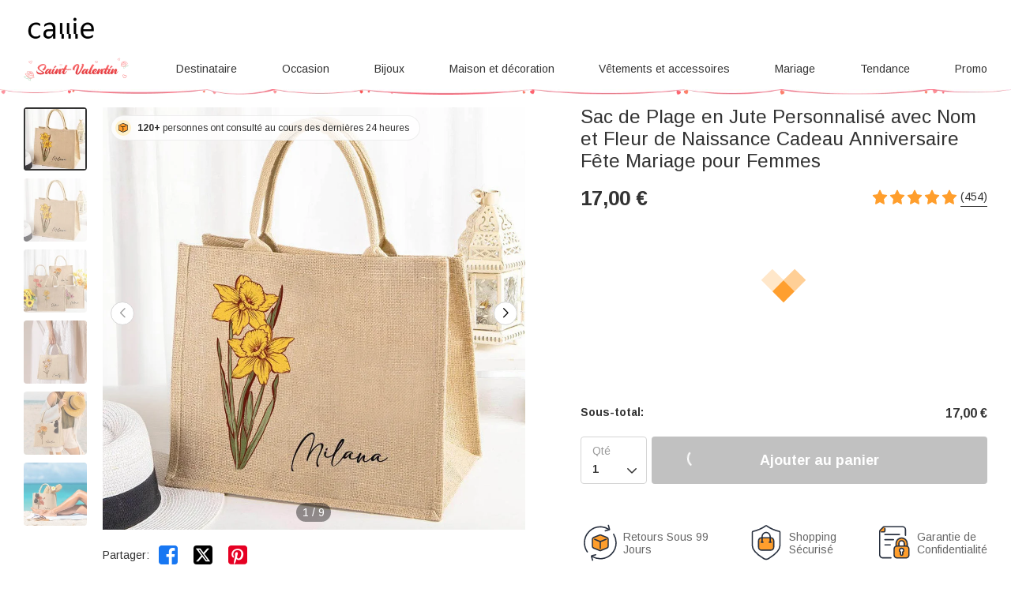

--- FILE ---
content_type: text/html; charset=UTF-8
request_url: https://fr.callie.com/personalized-birth-flower-beach-jute-tote-bag-with-name-christmas-wedding-party-gift-for-mom-bridesmaid-besties-holiday-tour?callie_ref=search&keyword=borse+personalizzate
body_size: 42279
content:
<!DOCTYPE html>
<html lang="fr">
    <head>
        <meta charset="utf-8">
<link rel="preconnect" href="https://fonts.googleapis.com">
<link rel="preconnect" href="https://fonts.gstatic.com" crossorigin>
<link href="https://fonts.googleapis.com/css2?family=Arimo:ital,wght@0,400..700;1,400..700&display=swap" rel="stylesheet">
<link rel="preconnect" href="https://d3b7d6szv1v3ch.cloudfront.net" crossorigin="anonymous" />
<link rel="dns-prefetch" href="https://d3b7d6szv1v3ch.cloudfront.net">
<link rel="preconnect" href="https://d1w6lranmzyrqf.cloudfront.net" crossorigin="anonymous" />
<link rel="dns-prefetch" href="https://d1w6lranmzyrqf.cloudfront.net">
<link rel="preconnect" href="https://fr-cdn.callie.com" crossorigin="anonymous" />
<link rel="dns-prefetch" href="https://fr-cdn.callie.com">
<title>Sac de Plage en Jute Personnalisé avec Nom et Fleur de Naissance Cadeau Anniversaire Fête Mariage pour Femmes - CALLIE</title>

<meta name="viewport" content="width=device-width, minimum-scale=1.0, maximum-scale=1.0, initial-scale=1.0, user-scalable=no">
<meta http-equiv="X-UA-Compatible" content="IE=edge,chrome=1" />
<meta name="format-detection" content="telphone=no, email=no"/>
<!-- iOS Safari -->
<meta name="apple-mobile-web-app-capable" content="yes"/>
<!-- Set render engine for 360 browser-->
<meta name="renderer" content="webkit">
<meta name="keywords" content="">
<meta name="description" content="[ÉLÉMENT DE LA FLEUR DE NAISSANCE]:Vous pouvez choisir les fleurs de naissance du destinataire et les personnaliser avec">
<meta name="author" content="callie">
<meta name="google-site-verification" content="nQdanWqqBSWMqGVU833b45Wzvp9EUmfBlNL1yQcmxZo" />
<link rel="shortcut icon" href="https://d3b7d6szv1v3ch.cloudfront.net/favicon.ico?v=26.1.1.1" />
<style>
@font-face { 
  font-family: 'iconfont';
  src: url('https://d3b7d6szv1v3ch.cloudfront.net/assets/css/index/yang/iconfont.woff2') format('woff2'), url('https://d3b7d6szv1v3ch.cloudfront.net/assets/css/index/yang/iconfont.woff') format('woff'), url('https://d3b7d6szv1v3ch.cloudfront.net/assets/css/index/yang/iconfont.ttf') format('truetype');
  font-display: swap;
}
.icon-go-top{background-image:url(https://d3b7d6szv1v3ch.cloudfront.net/assets/img/index/yang/icon-go-top.svg);}
.s-p{background-image:url(https://d3b7d6szv1v3ch.cloudfront.net/assets/img/index/mobile/prod_sprites.png);}
.icon-gift{background-image:url('https://d3b7d6szv1v3ch.cloudfront.net/assets/img/index/yang/icon-gift.svg')}
.benefits{background-image:url(https://d3b7d6szv1v3ch.cloudfront.net/assets/img/index/yang/vip-pc-bg@2x.png);}
.inspire-content .title .icon{background:url('https://d3b7d6szv1v3ch.cloudfront.net/assets/img/index/yang/icon-inspire.svg') no-repeat center / 16px 16px;}
.sp-99dias{background-image:url(https://d3b7d6szv1v3ch.cloudfront.net/assets/img/index/yang/icon-99dias.svg);}
.sp-seguro{background-image:url(https://d3b7d6szv1v3ch.cloudfront.net/assets/img/index/yang/icon-seguro.svg);}
.sp-seguro1{background-image:url(https://d3b7d6szv1v3ch.cloudfront.net/assets/img/index/yang/icon-privacy.svg);}
.icon-message-view{background-image: url('https://d3b7d6szv1v3ch.cloudfront.net/assets/img/index/yang/icon-message-view.svg');}
.icon-message-add{background-image: url('https://d3b7d6szv1v3ch.cloudfront.net/assets/img/index/yang/icon-message-add.svg');}
.icon-checked{background-image:url(https://d3b7d6szv1v3ch.cloudfront.net/assets/img/index/yang/icon-checked.svg);}
.icon-menu-support{background-image:url(https://d3b7d6szv1v3ch.cloudfront.net/assets/img/index/yang/icon-menu-support.svg);}
.outline-div .min-cart .cartItem-card::after {content: "Carte de vœux";}
.outline-div .min-cart .gift-img::after{ content: "gift";}
.login-coupon-modal .dialog-header::after{background-image: url('https://d3b7d6szv1v3ch.cloudfront.net/assets/img/index/yang/login-title-image.png')}

</style>
<link href="https://d3b7d6szv1v3ch.cloudfront.net/assets/css/index/yang/public.css?v=26.1.1.1" rel="stylesheet" type="text/css">
<link href="https://d3b7d6szv1v3ch.cloudfront.net/assets/css/index/mobile/swiper-bundle.min.css" rel="stylesheet" type="text/css">
<link href="https://d3b7d6szv1v3ch.cloudfront.net/fe/calliePopup/callie-popup.min.css?v=26.1.1.1" rel="stylesheet" type="text/css">
<link href="https://d3b7d6szv1v3ch.cloudfront.net/assets/css/index/yang/pc/meta.css?v=26.1.1.1" rel="stylesheet" type="text/css">
<meta name="site-info" charset="utf-8" data-lang="us" data-lang-path="" data-app-language="en" data-siteUID="us"/>
<meta property="fb:app_id" content="144898452251806" />
<meta property="og:url" content="https://fr.callie.com/personalized-birth-flower-beach-jute-tote-bag-with-name-christmas-wedding-party-gift-for-mom-bridesmaid-besties-holiday-tour%3Fcallie_ref=home_page%C2%A7ion=Tendencias%20y%20demanda&location=7_8" />
<meta property="og:type" content="product" />
<meta property="og:title" content="Sac de Plage en Jute Personnalisé avec Nom et Fleur de Naissance Cadeau Anniversaire Fête Mariage pour Femmes - CALLIE" />
<meta property="og:description" content="[ÉLÉMENT DE LA FLEUR DE NAISSANCE]Vous pouvez choisir les fleurs de naissance du destinataire et les personnaliser avec son nom. Un cadeau personnalisé exprimera mieux votre cœur et révélera la personnalité du destinataire. [UTILISATION POLYVALENTE]Notre sac fourre-tout n'est pas seulement un accessoire d'été, mais un compagnon pour toute l'année. Avec son design simple et élégant, sa grande capacité et sa polyvalence pour diverses activités telles que les déplacements quotidiens, le shopping, le fitness ou même les vacances à la plage ou les pique-niques, c'est un sac qui s'adapte à votre style de vie. Le sac est disponible en trois styles - ouvert, à fermeture éclair et à bouton magnétique - et en deux tailles pour vous permettre de choisir en fonction de vos besoins. [MATÉRIAU ÉCOLOGIQUE]Nos sacs sont non seulement élégants et fonctionnels, mais aussi respectueux de l'environnement. Fabriqués en jute, un matériau connu pour sa résistance à l'usure, sa durabilité et sa respirabilité, ils sont légers et faciles à transporter. En choisissant notre sac, vous obtenez non seulement un produit de haute qualité, mais vous soutenez également la protection de l'environnement et le développement durable. [UN PRÉSENT PARFAIT]Il peut être offert aux sœurs, aux mères et aux amies à l'occasion de Noël, de la fête des mères, de la Saint-Valentin et d'autres fêtes, ainsi qu'aux demoiselles d'honneur lors des mariages. Imaginez leur surprise lorsqu'elles recevront leur sac de fleurs de naissance, un cadeau qui durera toute une vie." />
<meta property="og:image" content="https://d1w6lranmzyrqf.cloudfront.net/uploads/20250722/a38be9c80f4408b6058983ce2a8bfe09.jpg" />
<meta property="og:image:width" content="" />
<meta property="og:image:height" content="" />
<meta property="product:brand" content="Callie">
<meta property="product:availability" content="in stock">
<meta property="product:condition" content="new">
<meta property="product:price:amount" content="17.00">
<meta property="product:price:currency" content="EUR">
<meta property="product:retailer_item_id" content="8274">
<meta property="product:category" content="Luggage & Bags>Shopping Totes"><script type="application/ld+json">{"@context":"https:\/\/schema.org","@type":"Product","name":"Sac de Plage en Jute Personnalisé avec Nom et Fleur de Naissance Cadeau Anniversaire Fête Mariage pour Femmes - CALLIE","description":"[ÉLÉMENT DE LA FLEUR DE NAISSANCE]Vous pouvez choisir les fleurs de naissance du destinataire et les personnaliser avec son nom. Un cadeau personnalisé exprimera mieux votre cœur et révélera la personnalité du destinataire. [UTILISATION POLYVALENTE]Notre sac fourre-tout n'est pas seulement un accessoire d'été, mais un compagnon pour toute l'année. Avec son design simple et élégant, sa grande capacité et sa polyvalence pour diverses activités telles que les déplacements quotidiens, le shopping, le fitness ou même les vacances à la plage ou les pique-niques, c'est un sac qui s'adapte à votre style de vie. Le sac est disponible en trois styles - ouvert, à fermeture éclair et à bouton magnétique - et en deux tailles pour vous permettre de choisir en fonction de vos besoins. [MATÉRIAU ÉCOLOGIQUE]Nos sacs sont non seulement élégants et fonctionnels, mais aussi respectueux de l'environnement. Fabriqués en jute, un matériau connu pour sa résistance à l'usure, sa durabilité et sa respirabilité, ils sont légers et faciles à transporter. En choisissant notre sac, vous obtenez non seulement un produit de haute qualité, mais vous soutenez également la protection de l'environnement et le développement durable. [UN PRÉSENT PARFAIT]Il peut être offert aux sœurs, aux mères et aux amies à l'occasion de Noël, de la fête des mères, de la Saint-Valentin et d'autres fêtes, ainsi qu'aux demoiselles d'honneur lors des mariages. Imaginez leur surprise lorsqu'elles recevront leur sac de fleurs de naissance, un cadeau qui durera toute une vie.","url":"https:\/\/fr.callie.com\/personalized-birth-flower-beach-jute-tote-bag-with-name-christmas-wedding-party-gift-for-mom-bridesmaid-besties-holiday-tour%3Fcallie_ref=home_page%C2%A7ion=Tendencias%20y%20demanda&location=7_8","sku":"CAJJ231382-1-CAJJ231382-CAJJ231382-2-CAJJ231382-3-CAJJ231382-4","image":["https:\/\/d1w6lranmzyrqf.cloudfront.net\/uploads\/20250722\/a38be9c80f4408b6058983ce2a8bfe09.jpg",["https:\/\/d1w6lranmzyrqf.cloudfront.net\/uploads\/20250722\/a38be9c80f4408b6058983ce2a8bfe09.jpg","\/uploads\/20250801\/a38be9c80f4408b6058983ce2a8bfe09.jpg","\/uploads\/20250801\/96bd366219c107ce7fd0e2e74ccea7f9.jpg","\/uploads\/20250801\/b8970c5629a996ffcd9969a7b7ba60f5.jpg","\/uploads\/20250801\/8b45a5d92d0646071a7ccb9b63133615.jpg","\/uploads\/20250801\/9791f85c6f16ef8d4ddc27e47eadded7.jpg","\/uploads\/20250723\/7090500b183bb660d73b94bf9172b65d.jpg","\/uploads\/20250225\/3c60fb64328ee66139b6d1937b5e4108.jpg","\/uploads\/20251205\/f5356a35af4835598f73929a5f3c7411.jpg"]],"offers":{"@type":"Offer","url":"https:\/\/fr.callie.com\/personalized-birth-flower-beach-jute-tote-bag-with-name-christmas-wedding-party-gift-for-mom-bridesmaid-besties-holiday-tour%3Fcallie_ref=home_page%C2%A7ion=Tendencias%20y%20demanda&location=7_8","price":"17.00","priceCurrency":"EUR","priceValidUntil":"2026-02-17","availability":"https:\/\/schema.org\/InStock","itemCondition":"https:\/\/schema.org\/UsedCondition","additionalProperty":{"@type":"MerchantReturnPolicy","applicableCountry":"FR","merchantReturnDays":99},"shippingDetails":[{"@type":"OfferShippingDetails","name":"Livraison Express","estimatedDelivery":"7-9 days","setShippingRate":{"@type":"MonetaryAmount","setValue":"9.00","setCurrency":"EUR"}},{"@type":"OfferShippingDetails","name":"Livraison Urgente","estimatedDelivery":"4-6 days","setShippingRate":{"@type":"MonetaryAmount","setValue":"22.00","setCurrency":"EUR"}},{"@type":"OfferShippingDetails","name":"Livraison Standard","estimatedDelivery":"9-11 days","setShippingRate":{"@type":"MonetaryAmount","setValue":"5.00","setCurrency":"EUR"}},{"@type":"OfferShippingDetails","name":"Livraison Prioritaire","estimatedDelivery":"3-5 days","setShippingRate":{"@type":"MonetaryAmount","setValue":"25.00","setCurrency":"EUR"}}]},"brand":{"@type":"Brand","name":"Callie"},"review":{"@type":"Review","author":{"type":"Person","name":"joycedaucie"},"reviewRating":{"ratingValue":5,"bestRating":5}},"aggregateRating":{"@type":"AggregateRating","ratingValue":"4.90","reviewCount":454}}</script><script>
var dataLayer=[{"user_id":0,"is_theme":"pc_yang","event_id":"7cijhj1doo0pidgovnb48di0bh1768752756","session_id":"7cijhj1doo0pidgovnb48di0bh","domain_country":"FR","user_type":0,"recommended_ab":1,"tt_source":"0","items":[{"id":8274,"item_id":8274,"product_id":8274,"item_sku":"CAJJ231382-1-CAJJ231382-CAJJ231382-2-CAJJ231382-3-CAJJ231382-4","item_name":"Sac de Plage en Jute Personnalisé avec Nom et Fleur de Naissance Cadeau Anniversaire Fête Mariage pour Femmes","name":"Sac de Plage en Jute Personnalisé avec Nom et Fleur de Naissance Cadeau Anniversaire Fête Mariage pour Femmes","currency":"EUR","price":"17.00","value":"17.00","quantity":1}],"currency":"EUR","value":"17.00","product_id":8274,"image":"https:\/\/d1w6lranmzyrqf.cloudfront.net\/uploads\/20250722\/a38be9c80f4408b6058983ce2a8bfe09.jpg","data_tags":{"elements":"birth flower,zipper,picnic,summer,round,heart,jute,name","recipients":"girlfriend,bridesmaid,companion,sister,mother,woman","occasion":"valentine,christmas,Birthday,vacation,holiday,Wedding,beach,Party","hobby":"fitness,travel","category":"tote"},"g_category_id":0}];  
var nfaaData={"sid":"PHPSESSID","sign":"callie_fr","cid_param":"7cijhj1doo0pidgovnb48di0bh","cg_data":{"id":8274,"sku":"CAJJ231382-1-CAJJ231382-CAJJ231382-2-CAJJ231382-3-CAJJ231382-4"}};
    dataLayer.push({"ecommerce":{"detail":{"products":[{"id":8274,"item_id":8274,"product_id":8274,"item_sku":"CAJJ231382-1-CAJJ231382-CAJJ231382-2-CAJJ231382-3-CAJJ231382-4","item_name":"Sac de Plage en Jute Personnalisé avec Nom et Fleur de Naissance Cadeau Anniversaire Fête Mariage pour Femmes","name":"Sac de Plage en Jute Personnalisé avec Nom et Fleur de Naissance Cadeau Anniversaire Fête Mariage pour Femmes","currency":"EUR","price":"17.00","value":"17.00","quantity":1}]}}});
</script>
<!-- Google Tag Manager -->
<!-- Google Tag Manager -->
<script>(function(w,d,s,l,i){w[l]=w[l]||[];w[l].push({'gtm.start':
new Date().getTime(),event:'gtm.js'});var f=d.getElementsByTagName(s)[0],
j=d.createElement(s),dl=l!='dataLayer'?'&l='+l:'';j.async=true;j.src=
'https://www.googletagmanager.com/gtm.js?id='+i+dl;f.parentNode.insertBefore(j,f);
})(window,document,'script','dataLayer','GTM-TFHHVBL');</script>
<!-- End Google Tag Manager -->

<script> 
window.uetq = window.uetq || []; 
window.uetq.push('consent', 'default', { 
    'ad_storage': 'granted' 
    }); 
</script>
<meta name='impact-site-verification' value='cc93a6c4-d001-4139-9c0c-7b3169ff0a80'>
<script src="https://rtgs.aimroas.com/ld/10202512241555032.js" async="true"></script><!-- End Google Tag Manager -->
<script>
  window.ServiceConfig = {
    path: { css: "https://d3b7d6szv1v3ch.cloudfront.net/assets/css/index", cdn: "https://d3b7d6szv1v3ch.cloudfront.net", image:"https://d3b7d6szv1v3ch.cloudfront.net/assets/img/index", js: "https://d3b7d6szv1v3ch.cloudfront.net/assets/js/index", s3:"https://d1w6lranmzyrqf.cloudfront.net" },
    public: {
      isLogin: "0",default_theme:"pc_yang",version:"26.1.1.1",isWebp: "0",
      data_trace_point_if_produce:"1", data_trace_point:"1",website_url:"",
      site:{"name":"Callie","beian":"11","cdnurl":"","version":"26.1.1.1","timezone":"Asia\/Shanghai","forbiddenip":"","languages":{"backend":"zh-cn","frontend":"fr"},"fixedpage":"panelboard","configgroup":{"basic":"Basic","app":"App","email":"Email","dictionary":"Dictionary","frontend":"Frontend","login":"LoginC","coupons":"Coupons","VIP":"VIP","feast":"Feast","seo":"SEO"},"ignore_product_id":"1,2","usd_exchange_rate":"1.128","top_notice_color":"#050000","top_notice_bg":"#faa8a8","toptag_img":"\/uploads\/20211130\/99ec3f7b002190a9a8c041cd8bbc9340.png","toptag_img_url":"\/index\/assistant","date_format":"dd.mm.yyyy","sitename":"callie","accept_redirect":[""],"accept_redirect0":{"fr":"France","de":"Allemagne","es":"Espagne","it":"Italie","nl":"Pays-Bas","no":"Norv\u00e8ge","se":"Su\u00e8de","fi":"Finlande","gb":"Royaume-Uni","ie":"Irlande","us":"\u00c9tats-Unis","ca":"Canada","au":"Australie"},"currency_position":1,"currency_point":"2","logo":"\/uploads\/20220922\/823f6dbeeb80bb6bce1d717ff6d02887.png","logo1":"\/uploads\/20220922\/823f6dbeeb80bb6bce1d717ff6d02887.png","mobile_logo":"\/uploads\/20220922\/823f6dbeeb80bb6bce1d717ff6d02887.png","mobile_logo1":"\/uploads\/20220922\/823f6dbeeb80bb6bce1d717ff6d02887.png","metatitle":"Cadeaux Personnalis\u00e9s - Cr\u00e9ations Uniques pour Toutes Occasions | Callie","metakeyword":"callie, cadeaux personnalis\u00e9s, id\u00e9es de cadeaux, cadeau parfait, cadeaux uniques, cadeaux grav\u00e9s","metadescript":"Chez Callie, offrez des cadeaux porteurs d'\u00e9motions !  Livraison Toute la France, 100+ id\u00e9es uniques. D\u00e9couvrez nos objets personnalisables pour anniversaire, mariage ou F\u00eate des M\u00e8res. Cr\u00e9ez votre souvenir inoubliable d\u00e8s maintenant !","hot_search":["Papa"," M\u00e9diators de Guitare"],"gtm":"<!-- Google Tag Manager -->\r\n<script>(function(w,d,s,l,i){w[l]=w[l]||[];w[l].push({'gtm.start':\r\nnew Date().getTime(),event:'gtm.js'});var f=d.getElementsByTagName(s)[0],\r\nj=d.createElement(s),dl=l!='dataLayer'?'&l='+l:'';j.async=true;j.src=\r\n'https:\/\/www.googletagmanager.com\/gtm.js?id='+i+dl;f.parentNode.insertBefore(j,f);\r\n})(window,document,'script','dataLayer','GTM-TFHHVBL');<\/script>\r\n<!-- End Google Tag Manager -->\r\n\r\n<script> \r\nwindow.uetq = window.uetq || []; \r\nwindow.uetq.push('consent', 'default', { \r\n    'ad_storage': 'granted' \r\n    }); \r\n<\/script>\r\n<meta name='impact-site-verification' value='cc93a6c4-d001-4139-9c0c-7b3169ff0a80'>\r\n<script src=\"https:\/\/rtgs.aimroas.com\/ld\/10202512241555032.js\" async=\"true\"><\/script>","no_gtm":"<!-- Google Tag Manager (noscript) -->\r\n<noscript><iframe src=\"https:\/\/www.googletagmanager.com\/ns.html?id=GTM-TFHHVBL\"\r\nheight=\"0\" width=\"0\" style=\"display:none;visibility:hidden\"><\/iframe><\/noscript>\r\n<!-- End Google Tag Manager (noscript) -->","payment_method":["1","2"],"payment_method_default":"2","creditcard_type":[""],"assistant_logo":"\/uploads\/20220126\/e37e451ae7022dbb6668a519a0d226cd.png","support_pay_img":["\/uploads\/20250611\/2ba5adce106548eea77bf7a7ad98e680.png","\/uploads\/20211124\/b3c9bdc2824cf0b6f01ee71ca7c200b9.png","\/uploads\/20211124\/21e77aeac5b92bcdc094499dae329ccf.png","\/uploads\/20211124\/afca43323d4cac2499b59f7d84063808.png","\/uploads\/20211124\/18432429853e5fef434cccf07e069293.png","\/uploads\/20211124\/ad13e870e8c294f994670518b1296472.png","\/uploads\/20250226\/9afc784d80a1bb720c143e9f454e52e4.png","\/uploads\/20211124\/d837839244028b636f0b6d33a57f839d.png","\/uploads\/20230317\/2780c45878751a620f2c0274afd7c30e.png","\/uploads\/20220310\/59a99b2f686c5276edb359fd8c64642a.png"],"support_pay_img_mobile":["\/uploads\/20250611\/2ba5adce106548eea77bf7a7ad98e680.png","\/uploads\/20211124\/7bfa0abd96cef006dd87c7dcb7d44999.png","\/uploads\/20211124\/a9e724debca3a24e315a259323b9c1f1.png","\/uploads\/20211124\/d056b79530b37ddaf60547106c33a4c8.png","\/uploads\/20211124\/272865111168451fa4ad538b2a3c8604.png","\/uploads\/20211124\/251d06ca4facef0000081ef7a5f53379.png","\/uploads\/20250226\/9afc784d80a1bb720c143e9f454e52e4.png","\/uploads\/20211124\/cfb1eb5bd14b9b36ed00bc1297afa631.png","\/uploads\/20230317\/2780c45878751a620f2c0274afd7c30e.png","\/uploads\/20220310\/065ae437cfbb0ecfc61619a9cd0b4f14.png"],"wish_empty":"\/uploads\/20220721\/57a0dc71068407dc1e830e4f1c12acc8.png","wish_empty_mobile":"\/uploads\/20220721\/2b046ad7bef09e866995d37f7aa8b1b6.png","shipping_position":"0","shipping_free_tip":"","shipping_mobile":"<div style=\"width: 100%; display: inline-block; vertical-align: bottom; font-size: 14px;\">\r\n<h2 style=\"margin-bottom: 8px; line-height: 20px; font-size: 0;\"><img style=\"font-size: 0; display: inline-block; width: 20px; height: 20px; background-color: transparent; vertical-align: bottom; margin: 0;\" src=\"https:\/\/d1w6lranmzyrqf.cloudfront.net\/uploads\/20240226\/46c49128e416cf48e8dc1b22fe0f99a8.png\" width=\"20\" height=\"20\" \/> <span style=\"display: inline-block; font-size: 16px; line-height: 20px; margin-left: 6px; vertical-align: bottom;\">Livraison<\/span><\/h2>\r\n<h3 style=\"margin-top: 8px; margin-bottom: 8px; line-height: 1.2; font-size: 12px;\">D&eacute;lai de livraison = d&eacute;lai de traitement (G&eacute;n&eacute;ralement 1 &agrave; 5 jours ouvrables) + d&eacute;lai d'exp&eacute;dition<\/h3>\r\n<div style=\"background-color: #f6f6f6; border-radius: 4px; padding: 0 8px 8px;\">\r\n<table style=\"border-collapse: separate; width: 100%; border-style: none; padding: 0; margin: 0 auto;\" border=\"0\" cellpadding=\"0\">\r\n<thead>\r\n<tr style=\"-webkit-user-drag: none; -webkit-app-region: no-drag; vertical-align: top; height: auto;\">\r\n<th style=\"-webkit-user-drag: none; -webkit-app-region: no-drag; padding: 8px; overflow-wrap: break-word; line-height: 1.2; width: 40.75%; text-align: left; background-color: #f6f6f6; border: none;\">M&eacute;thode &amp; Prix<\/th>\r\n<th style=\"-webkit-user-drag: none; -webkit-app-region: no-drag; padding: 8px; overflow-wrap: break-word; line-height: 1.2; width: 59.25%; text-align: left; background-color: #f6f6f6; border: none;\">D&eacute;lai d'exp&eacute;dition estim&eacute;<\/th>\r\n<\/tr>\r\n<\/thead>\r\n<tbody style=\"-webkit-user-drag: none; -webkit-app-region: no-drag;\">\r\n<tr style=\"-webkit-user-drag: none; -webkit-app-region: no-drag; vertical-align: top; height: auto;\">\r\n<td class=\"\" style=\"-webkit-user-drag: none; -webkit-app-region: no-drag; padding: 8px; overflow-wrap: break-word; line-height: 1.2; width: 40.75%; text-align: left; border-bottom: 1px solid #EEEEEE; background-color: #fff; border-radius: 4px 0 0 0;\">\r\n<div style=\"line-height: 1.2; font-size: 14px;\">Standard<\/div>\r\n<div style=\"line-height: 1.2; font-size: 14px;\">5,00 &euro;<\/div>\r\n<\/td>\r\n<td class=\"\" style=\"-webkit-user-drag: none; -webkit-app-region: no-drag; padding: 8px; overflow-wrap: break-word; line-height: 1.2; text-align: left; width: 59.25%; border-bottom: 1px solid #EEEEEE; border-left: none; background-color: #fff; border-radius: 0 4px 0 0;\">\r\n<div style=\"line-height: 1.2; font-size: 14px;\"><strong class=\"ff-hb\">{min_day|id=4}-{max_day|id=4}<\/strong> jours<\/div>\r\n<\/td>\r\n<\/tr>\r\n<tr style=\"-webkit-user-drag: none; -webkit-app-region: no-drag; vertical-align: top; height: auto;\">\r\n<td class=\"\" style=\"-webkit-user-drag: none; -webkit-app-region: no-drag; padding: 8px; overflow-wrap: break-word; line-height: 1.2; text-align: left; width: 40.75%; border-bottom: 1px solid #EEEEEE; background-color: #fff;\">\r\n<div style=\"line-height: 1.2; font-size: 14px;\">Express<\/div>\r\n<div style=\"line-height: 1.2; font-size: 14px;\">9,0 &euro;<\/div>\r\n<\/td>\r\n<td class=\"\" style=\"-webkit-user-drag: none; -webkit-app-region: no-drag; padding: 8px; overflow-wrap: break-word; line-height: 1.2; text-align: left; width: 59.25%; border-bottom: 1px solid #EEEEEE; border-left: none; background-color: #fff;\">\r\n<div style=\"line-height: 1.2; font-size: 14px;\"><strong class=\"ff-hb\">{min_day|id=1}-{max_day|id=1}<\/strong> jours<\/div>\r\n<\/td>\r\n<\/tr>\r\n<tr style=\"-webkit-user-drag: none; -webkit-app-region: no-drag; vertical-align: top; height: auto;\">\r\n<td class=\"\" style=\"-webkit-user-drag: none; -webkit-app-region: no-drag; padding: 8px; overflow-wrap: break-word; line-height: 1.2; text-align: left; width: 40.75%; background-color: #fff; border-radius: 0 0 0 4px;\">\r\n<div style=\"line-height: 1.2; font-size: 14px;\">Urgente<\/div>\r\n<div style=\"line-height: 1.2; font-size: 14px;\">22,0 &euro;<\/div>\r\n<\/td>\r\n<td class=\"\" style=\"-webkit-user-drag: none; -webkit-app-region: no-drag; padding: 8px; overflow-wrap: break-word; line-height: 1.2; text-align: left; width: 59.25%; border-left: none; background-color: #fff; border-radius: 0 0 4px 0;\">\r\n<div style=\"line-height: 1.2; font-size: 14px;\"><strong class=\"ff-hb\">{min_day|id=2}-{max_day|id=2}<\/strong> jours<\/div>\r\n<\/td>\r\n<\/tr>\r\n<\/tbody>\r\n<\/table>\r\n<\/div>\r\n<\/div>\r\n<div style=\"width: 100%; margin-top: 20px; display: block; font-size: 14px;\">\r\n<h2 style=\"margin-bottom: 8px; line-height: 20px; font-size: 0;\"><img style=\"font-size: 0; display: inline-block; width: 20px; height: 20px; background-color: transparent; vertical-align: bottom; margin: 0;\" src=\"https:\/\/d1w6lranmzyrqf.cloudfront.net\/uploads\/20240226\/a2a03a3074170fcdd78017d53eb1770b.png\" width=\"20\" height=\"20\" \/> <span style=\"display: inline-block; font-size: 16px; line-height: 20px; margin-left: 6px; vertical-align: bottom;\">Retour de 99 jours<\/span><\/h2>\r\n<p style=\"margin: 8px 0; line-height: 1.2;\">Si vous n'&ecirc;tes pas totalement satisfait de vos articles, nous proposons un service de retour et d'&eacute;change de 99 jours pour vous assurer que vous &ecirc;tes aussi heureux que possible.<\/p>\r\n<p style=\"margin: 8px 0; line-height: 1.2;\">Veuillez consulter <a class=\"popup-b2t\" style=\"color: #468cff; text-decoration: underline;\" data-_url=\"\/user\/page#returns-policy\" data-key=\"returns-policy\" data-express=\"1\" data-_level=\"2\">ici<\/a> la liste compl&egrave;te des termes et conditions de notre politique de remboursement et d'&eacute;change.<\/p>\r\n<\/div>","shipping":"<div style=\"width: 100%; display: inline-block; vertical-align: bottom; font-size: 14px;\">\r\n<h2 style=\"margin-bottom: 8px; line-height: 20px; font-size: 0;\"><img style=\"font-size: 0; display: inline-block; width: 20px; height: 20px; background-color: transparent; vertical-align: bottom; margin: 0;\" src=\"https:\/\/d1w6lranmzyrqf.cloudfront.net\/uploads\/20240226\/46c49128e416cf48e8dc1b22fe0f99a8.png\" width=\"20\" height=\"20\" \/> <span style=\"display: inline-block; font-size: 16px; line-height: 20px; margin-left: 6px; vertical-align: bottom;\">Livraison<\/span><\/h2>\r\n<h3 style=\"margin-top: 8px; margin-bottom: 20px; line-height: 1.2; font-size: 14px;\">D&eacute;lai de livraison = d&eacute;lai de traitement (G&eacute;n&eacute;ralement 1 &agrave; 5 jours ouvrables) + d&eacute;lai d'exp&eacute;dition<\/h3>\r\n<div style=\"background-color: #f6f6f6; border-radius: 4px; padding: 0 12px 12px; display: inline-block; width: 100%;\">\r\n<table style=\"border-collapse: separate; width: 100% !important; border-style: none; padding: 0; margin: 0; max-width: 100%;\" border=\"0\" cellpadding=\"0\">\r\n<thead>\r\n<tr style=\"-webkit-user-drag: none; -webkit-app-region: no-drag; vertical-align: top; height: auto;\">\r\n<th style=\"-webkit-user-drag: none; -webkit-app-region: no-drag; padding: 12px; overflow-wrap: break-word; line-height: 1.2; width: 32%; text-align: left; background-color: #f6f6f6; border: none;\">Mode d'exp&eacute;dition<\/th>\r\n<th style=\"-webkit-user-drag: none; -webkit-app-region: no-drag; padding: 12px; overflow-wrap: break-word; line-height: 1.2; width: 14%; text-align: left; background-color: #f6f6f6; border: none;\">Prix<\/th>\r\n<th style=\"-webkit-user-drag: none; -webkit-app-region: no-drag; padding: 12px; overflow-wrap: break-word; line-height: 1.2; width: 54%; text-align: left; background-color: #f6f6f6; border: none;\">D&eacute;lai d'exp&eacute;dition estim&eacute;<\/th>\r\n<\/tr>\r\n<\/thead>\r\n<tbody style=\"-webkit-user-drag: none; -webkit-app-region: no-drag;\">\r\n<tr style=\"-webkit-user-drag: none; -webkit-app-region: no-drag; vertical-align: top; height: auto;\">\r\n<td class=\"\" style=\"-webkit-user-drag: none; -webkit-app-region: no-drag; padding: 12px; overflow-wrap: break-word; line-height: 1.2; width: 32%; text-align: left; border-bottom: 1px solid #EEEEEE; background-color: #fff; border-radius: 4px 0 0 0;\">\r\n<div style=\"line-height: 1.2; font-size: 14px;\">Exp&eacute;dition Standard<\/div>\r\n<\/td>\r\n<td class=\"\" style=\"-webkit-user-drag: none; -webkit-app-region: no-drag; padding: 12px; overflow-wrap: break-word; line-height: 1.2; text-align: left; width: 14%; border-bottom: 1px solid #EEEEEE; border-left: none; background-color: #fff;\">\r\n<div style=\"line-height: 1.2; font-size: 14px;\">5,0&euro;<\/div>\r\n<\/td>\r\n<td class=\"\" style=\"-webkit-user-drag: none; -webkit-app-region: no-drag; padding: 12px; overflow-wrap: break-word; line-height: 1.2; text-align: left; width: 54%; border-bottom: 1px solid #EEEEEE; border-left: none; background-color: #fff; border-radius: 0 4px 0 0;\">\r\n<div style=\"line-height: 1.2; font-size: 14px;\"><strong class=\"ff-hb\">{min_day|id=4}-{max_day|id=4}<\/strong> jours<\/div>\r\n<\/td>\r\n<\/tr>\r\n<tr style=\"-webkit-user-drag: none; -webkit-app-region: no-drag; vertical-align: top; height: auto;\">\r\n<td class=\"\" style=\"-webkit-user-drag: none; -webkit-app-region: no-drag; padding: 12px; overflow-wrap: break-word; line-height: 1.2; text-align: left; width: 32%; border-bottom: 1px solid #EEEEEE; background-color: #fff;\">\r\n<div style=\"line-height: 1.2; font-size: 14px;\">Exp&eacute;dition Express<\/div>\r\n<\/td>\r\n<td class=\"\" style=\"-webkit-user-drag: none; -webkit-app-region: no-drag; padding: 12px; overflow-wrap: break-word; line-height: 1.2; text-align: left; width: 14%; border-bottom: 1px solid #EEEEEE; border-left: none; background-color: #fff;\">\r\n<div style=\"line-height: 1.2; font-size: 14px;\">9,0&euro;<\/div>\r\n<\/td>\r\n<td class=\"\" style=\"-webkit-user-drag: none; -webkit-app-region: no-drag; padding: 12px; overflow-wrap: break-word; line-height: 1.2; text-align: left; width: 54%; border-bottom: 1px solid #EEEEEE; border-left: none; background-color: #fff;\">\r\n<div style=\"line-height: 1.2; font-size: 14px;\"><strong class=\"ff-hb\">{min_day|id=1}-{max_day|id=1}<\/strong> jours<\/div>\r\n<\/td>\r\n<\/tr>\r\n<tr style=\"-webkit-user-drag: none; -webkit-app-region: no-drag; vertical-align: top; height: auto;\">\r\n<td class=\"\" style=\"-webkit-user-drag: none; -webkit-app-region: no-drag; padding: 12px; overflow-wrap: break-word; line-height: 1.2; text-align: left; width: 32%; background-color: #fff; border-radius: 0 0 0 4px;\">\r\n<div style=\"line-height: 1.2; font-size: 14px;\">Exp&eacute;dition Urgente<\/div>\r\n<\/td>\r\n<td class=\"\" style=\"-webkit-user-drag: none; -webkit-app-region: no-drag; padding: 12px; overflow-wrap: break-word; line-height: 1.2; text-align: left; width: 14%; border-bottom: 1px solid #EEEEEE; border-left: none; background-color: #fff;\">\r\n<div style=\"line-height: 1.2; font-size: 14px;\">22,0&euro;<\/div>\r\n<\/td>\r\n<td class=\"\" style=\"-webkit-user-drag: none; -webkit-app-region: no-drag; padding: 12px; overflow-wrap: break-word; line-height: 1.2; text-align: left; width: 54%; border-left: none; background-color: #fff; border-radius: 0 0 4px 0;\">\r\n<div style=\"line-height: 1.2; font-size: 14px;\"><strong class=\"ff-hb\">{min_day|id=2}-{max_day|id=2}<\/strong> jours<\/div>\r\n<\/td>\r\n<\/tr>\r\n<\/tbody>\r\n<\/table>\r\n<\/div>\r\n<\/div>\r\n<div style=\"width: 100%; margin-top: 20px; display: block; font-size: 14px;\">\r\n<h2 style=\"margin-bottom: 8px; line-height: 20px; font-size: 0;\"><img style=\"font-size: 0; display: inline-block; width: 20px; height: 20px; background-color: transparent; vertical-align: bottom; margin: 0;\" src=\"https:\/\/d1w6lranmzyrqf.cloudfront.net\/uploads\/20240226\/a2a03a3074170fcdd78017d53eb1770b.png\" width=\"20\" height=\"20\" \/> <span style=\"display: inline-block; font-size: 16px; line-height: 20px; margin-left: 6px; vertical-align: bottom;\">Retour de 99 jours<\/span><\/h2>\r\n<p style=\"margin: 8px 0; line-height: 1.2;\">Si vous n'&ecirc;tes pas totalement satisfait de vos articles, nous proposons un service de retour et d'&eacute;change de 99 jours pour vous assurer que vous &ecirc;tes aussi heureux que possible.<\/p>\r\n<p style=\"margin: 8px 0; line-height: 1.2;\">Veuillez consulter <a class=\"popup-b2t\" style=\"color: #468cff; text-decoration: underline;\" data-_url=\"\/user\/page#returns-policy\" data-key=\"returns-policy\" data-express=\"1\" data-_level=\"2\">ici<\/a> la liste compl&egrave;te des termes et conditions de notre politique de remboursement et d'&eacute;change.<\/p>\r\n<\/div>","mapaddress_key":"AIzaSyAbgAnoIaP3UlI2w6GKaT7DN3s_4zdlwCU","shipping_tip":"","mapbox_key":"pk.eyJ1IjoibGlubWluZyIsImEiOiJjbWtiMmc4dzYyNWplM3ByNTlkM2RzNHJjIn0.CR95U-rRTezrImtHOkVBpA","email_warning_error":"","email_warning_order":"","warning_cart_pay":"8","warning_pay_unpay":"8","cookie_accept_country":"1","cookie_accept_limit":"7","cookie_accept_content":"<p>Callie et ses partenaires utilisent des cookies pour adapter le contenu de notre site &agrave; vos pr&eacute;f&eacute;rences, vous donner acc&egrave;s &agrave; des solutions de la relation client (chat et avis client), vous proposer des offres et publicit&eacute;s personnalis&eacute;es ou encore pour r&eacute;aliser des mesures de performance. Une fois votre choix r&eacute;alis&eacute;, nous le conserverons pendant 6 mois.<\/p>\r\n<p>&nbsp;<\/p>\r\n<p><a href=\"\/privacy-policy\">Politique de Confidentialit&eacute;<\/a><\/p>","black_email_order_msg":"Malheureusement, nous regrettons de vous informer que nous n'avons pas pu valider les informations de paiement que vous avez fournies.\r\n\r\nNous vous sugg\u00e9rons de contacter votre institution financi\u00e8re pour r\u00e9soudre les probl\u00e8mes de s\u00e9curit\u00e9 li\u00e9s \u00e0 ce paiement.\r\n\r\nNous prenons la s\u00e9curit\u00e9 tr\u00e8s au s\u00e9rieux pour prot\u00e9ger nos clients, les autres d\u00e9tenteurs de cartes de cr\u00e9dit et Callie. Encore une fois, nous nous excusons pour tout inconv\u00e9nient.","common_script":"<script>\r\n;(function(nfaaData){\r\n    if (nfaaData!=null) {\r\n        !(function (e, t, n, g, i) {\r\n            e[i] = e[i] || function () {\r\n            (e[i].q = e[i].q || []).push(arguments);\r\n            }, n = t.createElement('script'), tag = t.getElementsByTagName('script')[0], n.async = 1, n.src = (document.location.protocol == 'https:' ? 'https:\/\/' : 'http:\/\/') + g, tag.parentNode.insertBefore(n, tag);\r\n        }(window, document, 'script', 'analytics.bomiv.com\/static\/js\/nfaa.1.2.js', 'nfaa'));\r\n        var host = window.location.host;\r\n        var sid = 'PHPSESSID',sign = host, type = '',cgData={};\r\n        try{\r\n            sid = nfaaData['cid_param'] || '';\r\n            sign = nfaaData['sign'] || sign;\r\n            type = nfaaData['type'] || '';\r\n            cgData = nfaaData['cg_data'] || cgData;\r\n        } catch (e){}\r\n        nfaa('init', sign, {cid_param: sid,req: 'analytics.bomiv.com\/api\/v1\/event\/push', autoPage: true, cg:cgData});\r\n        if (type!='') {\r\n            nfaa('event', type, nfaaData);\r\n        }\r\n    }\r\n})(typeof nfaaData!='undefined'?nfaaData:null);\r\n<\/script>","cart_paypal_button":"1","cart_paypal_img":"\/uploads\/20241114\/b3553f7fbd350b0f82eef3c18eef9d68.png","mobile_cart_paypal_img":"\/uploads\/20241114\/b3553f7fbd350b0f82eef3c18eef9d68.png","cart_paypal_desc":"The delivery address will be taken from PayPal account (If checkout at PayPal)","guide_to_user":"3","page_klarna":{"klarna":""},"pay_success_klarna":"","klarna_lib_js":"","klarna_placement":{"product":""},"afterpay_lib_js":"","afterpay_placement":{"product":""},"paypal_lib_js":"","paypal_placement":[],"placement_order":{"klarna":"klarna","afterpay":"afterpay","paypal":"paypal"},"faq_metatitle":"","frequent_ip_order_second":"43200","frequent_ip_order_second_times":"100","frequent_order_paysecond":"43200","frequent_order_paysecond_times":"30","search_word":"","google_map_address":"1","cart_edit":"1","review_country_image":"1","size_guide_type":"0","product_qualification":["\/uploads\/20241122\/78db460812847bbbb6e4e02f85c1e4cd.png"],"quick_delivery_label":"1","user_image":["\/uploads\/20230425\/707f48f8242024eab2b345c1805fc856.jpg","\/uploads\/20230425\/c8de8ec557fa6e2301bed8347449e370.jpg","\/uploads\/20230425\/9c874e5689012b02fd6d192cd5c62dfd.jpg","\/uploads\/20230425\/d0d2e2431a5769913c51d00467be84b4.jpg","\/uploads\/20230425\/7dcb8f10a1d76badda976b7a74d93a83.jpg","\/uploads\/20230425\/b47b5df8b53055448ed00e8081d6af87.jpg"],"fast_address":"2","ssl_image":"","cart_festivals_image":"","reachable_time":"","custom_no":"\/uploads\/20230614\/a40257825afebcfce0a38465f2c5d369.png","data_trace_point":"1","product_qualification_mobile":["\/uploads\/20241122\/7393683c3ff1b9caa46388523cfcc99b.png"],"product_page_subtotal":"1","product_page_box":"1","product_card_expand":"0","product_card_status":"0","product_live_preview":"1","reachable_time_exclude_ids":"","begin_coupon":"0","auto_coupon":"0","coupon_disable2_tip":"","coupon_enable2_tip":"","coupon_disable1_tip":"","coupon_enable1_tip":"","checkout_coupon_enable2_tip":"","checkout_coupon_enable1_tip":"","product_coupon_disable2_tip":"","product_coupon_enable2_tip":"","product_coupon_disable1_tip":"","product_coupon_enable1_tip":"","coupon_enable_tip_bg":"#000000","coupon_enable_tip_color":"#ffffff","coupon_disable_tip_bg":"#000000","coupon_disable_tip_color":"#ffffff","coupon_show_checkout":"1","coupon_show_cart":"0","membership_page":"0","vip_image":"\/uploads\/20210819\/51fd6168729956ccf66bfec7f7ec11b6.jpg","vip_image_mobile":"\/uploads\/20210825\/4af85d6cfffbb8e1565eedc4ebf90fc7.jpg","vip_join_banner":"\/uploads\/20210825\/466b9684b730c9d1800b38a1c6eb52b8.jpg","vip_join_banner_mobile":"\/uploads\/20210825\/6844c3ed2539a0c578a97239e047a848.jpg","vip_joined_banner":"\/uploads\/20210825\/466b9684b730c9d1800b38a1c6eb52b8.jpg","vip_joined_banner_mobile":"\/uploads\/20210825\/ab227699e41ff6b0e35961572806b950.jpg","vip_price":"19.9","vip_rights":["\/uploads\/20211028\/c25cb8c1f69e4c70f4906cc33d1df789.jpg","\/uploads\/20211028\/11a23860e2a925f3194007e1ed7b5c79.jpg"],"feast_begin_time":"2025-12-31 00:00:00","feast_end_time":"2026-02-15 00:00:00","feast_logo":"\/uploads\/20251023\/1e37fc5601e46cc5c5afcf783a98ef25.gif","feast_logo_mobile":"\/uploads\/20251023\/1e37fc5601e46cc5c5afcf783a98ef25.gif","feast_assistant_logo":"","feast_category_id":"49","feast_category_image":[""],"feast_category_bgcolor":"255,245,244,1","feast_category_bgopacity":"100","feast_category_words_yangcolor":"#ff4a4a","feast_category_words_color":"#c80002","feast_top_color":"#fefafa","feast_cart_bg":"#ff4a4a","feast_bg_image":"","feast_category_border_image":"\/uploads\/20251230\/35f6d971a817d8f4def5aaa2ae5734f5.png","feast_ab_test":"0","feast_ab_image":"","feast_web_entry_color":"#ff4a4a","feast_web_navigation_color":"#ff4a4a","feast_category_image_selected":[""],"feast_category_level_image":[""],"feast_category_level_towimage":[""],"feast_category_hover_image":"#ff4a4a","feast_animation":"0","feast_background_color":"#ffe8e7","feast_text_color":"#ff2837","feast_link_color":"#ff2b77","feast_countdown_color":"#45ba36","mail_type":"1","mail_verify_type":"1","mail_from_name":"fr.callie","hreflang":{"en-us":"www.callie.com","de":"www.callie.de","en-gb":"uk.callie.com","en-au":"au.callie.com","en-ca":"ca.callie.com","fr":"fr.callie.com","x-default":"www.callie.com","es":"www.callie.es","it":"it.callie.com","nl":"nl.callie.com","fi":"www.callie.fi","no":"no.callie.com","se":"www.callie.se"},"meta_title_suffix":"- CALLIE","ab_arate":"50","ab_brate":"50","b_pc_theme":"","b_mobile_theme":"","checkout_pay_domain":"https:\/\/api-pay-fr.callie.com\/","checkout_pc_url":"https:\/\/pay-fr.callie.com\/pc\/order\/index.html","checkout_mobile_url":"https:\/\/pay-fr.callie.com\/mobile\/order\/index.html","b_checkout_mobile_url":"","checkout_url_cookie_key":"","checkout_url_cookie_value":"","psd_draw_url":"https:\/\/prod.ps.callie.cc\/produce\/draw","exchange_rate_rounding":"[{\"code\":\"US\",\"rate\":\"1\",\"round\":\"0.1\",\"round_options\":\"\"},{\"code\":\"GB\",\"rate\":\"1\",\"round\":\"0.1\",\"round_options\":\"\"},{\"code\":\"AU\",\"rate\":\"1.55\",\"round\":\"0.1\",\"round_options\":\"\"},{\"code\":\"CA\",\"rate\":\"1.36\",\"round\":\"0.1\",\"round_options\":\"\"},{\"code\":\"DE\",\"rate\":\"1\",\"round\":\"0.1\",\"round_options\":\"\"},{\"code\":\"FR\",\"rate\":\"1\",\"round\":\"0.1\",\"round_options\":\"\"},{\"code\":\"NL\",\"rate\":\"1\",\"round\":\"0.1\",\"round_options\":\"\"},{\"code\":\"IT\",\"rate\":\"1\",\"round\":\"0.1\",\"round_options\":\"\"},{\"code\":\"ES\",\"rate\":\"1\",\"round\":\"0.1\",\"round_options\":\"\"},{\"code\":\"IE\",\"rate\":\"1\",\"round\":\"0.1\",\"round_options\":\"\"},{\"code\":\"NO\",\"rate\":\"11\",\"round\":\"0.1\",\"round_options\":\"\"},{\"code\":\"FI\",\"rate\":\"1\",\"round\":\"0.1\",\"round_options\":\"\"},{\"code\":\"SE\",\"rate\":\"11\",\"round\":\"0.1\",\"round_options\":\"\"}]","review_sync_switch":"1","exclude_promotion_product_ids":"1,2","exclude_coupon_product_ids":"1,2","search_price_filter":"[{\"type\":\"lt\",\"template\":\"Moins de {price2}\",\"effect\":\"Moins de 20 \u20ac\",\"value1\":\"\",\"value2\":\"20\"},{\"type\":\"range\",\"template\":\"{price1} \u00e0 {price2}\",\"effect\":\"20 \u20ac \u00e0 30 \u20ac\",\"value1\":\"20\",\"value2\":\"30\"},{\"type\":\"range\",\"template\":\"{price1} \u00e0 {price2}\",\"effect\":\"30 \u20ac \u00e0 40 \u20ac\",\"value1\":\"30\",\"value2\":\"40\"},{\"type\":\"gt\",\"template\":\"Plus de {price1}\",\"effect\":\"Plus de 40 \u20ac\",\"value1\":\"40\",\"value2\":\"\"}]","if_search_api":"1","if_search_suggest":"1","feast_category_border_mobile":"\/uploads\/20251230\/44142e021a3a4ce459a5a923bb7381bd.png","simple_title":"0","b_checkout_pc_url":"","special_test_product_ids":"18192,18193","support_pay_img_new":"[{\"image\":\"\/uploads\/20250611\/2ba5adce106548eea77bf7a7ad98e680.png\",\"pay_name\":\"PCI DSS\",\"describe\":\"Ce site est certifi\u00e9 PCI DSS 4.0, garantissant que vos informations de paiement sont enti\u00e8rement crypt\u00e9es et prot\u00e9g\u00e9es en toute s\u00e9curit\u00e9 tout au long du processus de transaction.\"},{\"image\":\"\/uploads\/20240717\/7f422ab866b6a595ff65ca44807d419d.svg\",\"pay_name\":\"VISA\",\"describe\":\"Carte de paiement internationale pour des achats et des retraits s\u00fbrs et pratiques dans le monde entier.\"},{\"image\":\"\/uploads\/20240717\/977a51a23ef66d4b82ce4b1d6f099d25.svg\",\"pay_name\":\"mastercard\",\"describe\":\"Carte de paiement internationale qui offre des services d'achat et de retrait dans le monde entier afin de garantir la s\u00e9curit\u00e9 et la commodit\u00e9 des paiements.\"},{\"image\":\"\/uploads\/20240717\/92156dff621cdaec8e471614545c76d1.png\",\"pay_name\":\"AMERICAN EXPRESS\",\"describe\":\"Carte de cr\u00e9dit internationale offrant des services haut de gamme, souvent utilis\u00e9e pour les achats de voyages et de loisirs.\"},{\"image\":\"\/uploads\/20240717\/c208db98f43b0de6b141b7b1cabf41ee.png\",\"pay_name\":\"DISCOVER\",\"describe\":\"Carte de cr\u00e9dit \u00e9mise aux \u00c9tats-Unis qui offre de diverses r\u00e9compenses et r\u00e9ductions aux consommateurs, principalement en Am\u00e9rique du Nord.\"},{\"image\":\"\/uploads\/20240717\/b130057202484f6b29290cbe1a184483.png\",\"pay_name\":\"Diners Club International\",\"describe\":\"Carte de cr\u00e9dit internationale sp\u00e9cialis\u00e9e dans les d\u00e9penses d'affaires et de voyage.\"},{\"image\":\"\/uploads\/20250225\/9afc784d80a1bb720c143e9f454e52e4.png\",\"pay_name\":\"JCB\",\"describe\":\"JCB\"},{\"image\":\"\/uploads\/20240717\/49046215cb4983666328716971459620.svg\",\"pay_name\":\"PayPal\",\"describe\":\"Plateforme de paiement en ligne mondialement reconnue qui permet aux utilisateurs d'effectuer des paiements et des transferts \u00e9lectroniques rapidement et en toute s\u00e9curit\u00e9, et qui comprend \u00e9galement des paiements \u00e9chelonn\u00e9s.\"},{\"image\":\"\/uploads\/20240717\/5265e5826ff4616b103b432e2cabb810.svg\",\"pay_name\":\"Klarna\",\"describe\":\"Achetez maintenant, payez plus tard\"},{\"image\":\"\/uploads\/20240717\/a2dbeffd81037091b560dcddf6bb795c.svg\",\"pay_name\":\"ApplePay\",\"describe\":\"Service de paiement mobile et de portefeuille num\u00e9rique d'Apple facilite les paiements s\u00e9curis\u00e9s via iPhone, Apple Watch et d'autres appareils.\"},{\"image\":\"\/uploads\/20251015\/6f3869e157d59aa37365e840dc41d9c6.png\",\"pay_name\":\"Bancontact\",\"describe\":\"Bancontact est un moyen de paiement num\u00e9rique en Belgique, li\u00e9 \u00e0 votre carte bancaire, vous permettant d'effectuer des achats en ligne de mani\u00e8re s\u00fbre et pratique.\"}]","img_background_choice":"1","img_background_color":"#fffaf0","img_background_picture":"\/uploads\/20240717\/51a3860e4739ea6c6d3a0f34fc56cd46.jpg","product_recomment":"0","confirm_page_script":"<script src=\"https:\/\/apis.google.com\/js\/platform.js?onload=renderOptIn\" async defer><\/script>\r\n<script>\r\n var googleReviewOrder = nfaaData.order_sn || '';\r\n var googleEstimatedDeliveryDate = nfaaData.estimated_delivery_date || '';\r\n var googleUserEmail = nfaaData.shipping_user_email || '';\r\n var googleUserCountry = nfaaData.shipping_user_country || '';\r\n if (googleReviewOrder  && googleEstimatedDeliveryDate && googleUserEmail && googleUserCountry) \r\n  window.renderOptIn = function() {\r\n    window.gapi.load('surveyoptin', function() {\r\n      window.gapi.surveyoptin.render(\r\n        {\r\n          \"merchant_id\": 392816447,\r\n          \"order_id\": googleReviewOrder,\r\n          \"email\": googleUserEmail,\r\n          \"delivery_country\": googleUserCountry,\r\n          \"estimated_delivery_date\": googleEstimatedDeliveryDate ,\r\n        });\r\n    });\r\n  }\r\n<\/script>\r\n<script src=\"https:\/\/apis.google.com\/js\/platform.js?onload=renderBadge\" async defer><\/script>\r\n<script>\r\n  window.renderBadge = function() {\r\n    var ratingBadgeContainer = document.createElement(\"div\");\r\n    document.body.appendChild(ratingBadgeContainer);\r\n    window.gapi.load('ratingbadge', function() {\r\n      window.gapi.ratingbadge.render(ratingBadgeContainer, {\"merchant_id\": 392816447});\r\n    });\r\n  }\r\n<\/script>","exclude_cart_email_product_ids":"1,2","is_new_old_feature":"2","batch_product_reviews_jump":"1","app_android_packname":"android","app_ios_appid":"0","app_page_config":{"privacy":"\/apps-privacy-policy","terms":"\/terms-of-us","returns":"\/returns-policy","delivery":"\/delivery-shipping","payment":"\/payment-methods","contact":"\/contact-us","about":"\/about-us","faq":"\/index\/faq","points-rules":"\/points-rules","points-get":"\/points-get","points-use":"\/points-use","security-code":"\/security-code","coupon-service-regulations":"\/coupon-service-regulations"},"app_android_upgrade":"[{\"min\":\"1\",\"max\":\"81\",\"type\":\"0\",\"title\":\"Nouvelle version disponible\",\"content\":\"Votre version est obsol\u00e8te. Veuillez la mettre \u00e0 jour pour profiter des nouvelles fonctionnalit\u00e9s et d\u2019une exp\u00e9rience plus fluide.\"}]","app_iso_upgrade":"[{\"min\":\"1\",\"max\":\"81\",\"type\":\"0\",\"title\":\"Nouvelle version disponible\",\"content\":\"Votre version est obsol\u00e8te. Veuillez la mettre \u00e0 jour pour profiter des nouvelles fonctionnalit\u00e9s et d\u2019une exp\u00e9rience plus fluide.\"}]","support_description_img":"","custom_version":"2026011401","email_suffix_completion":"[{\"email_suffix\":\"gmail.com\"},{\"email_suffix\":\"hotmail.fr\"},{\"email_suffix\":\"orange.fr\"},{\"email_suffix\":\"hotmail.com\"},{\"email_suffix\":\"yahoo.fr\"},{\"email_suffix\":\"outlook.fr\"},{\"email_suffix\":\"live.fr\"},{\"email_suffix\":\"laposte.net\"},{\"email_suffix\":\"sfr.fr\"},{\"email_suffix\":\"wanadoo.fr\"},{\"email_suffix\":\"icloud.com\"},{\"email_suffix\":\"free.fr\"},{\"email_suffix\":\"yahoo.com\"},{\"email_suffix\":\"outlook.com\"},{\"email_suffix\":\"neuf.fr\"},{\"email_suffix\":\"aol.com\"},{\"email_suffix\":\"msn.com\"},{\"email_suffix\":\"bbox.fr\"},{\"email_suffix\":\"bluewin.ch\"},{\"email_suffix\":\"hotmail.be\"},{\"email_suffix\":\"live.be\"},{\"email_suffix\":\"gmx.fr\"},{\"email_suffix\":\"cegetel.net\"},{\"email_suffix\":\"me.com\"},{\"email_suffix\":\"outlook.be\"},{\"email_suffix\":\"ymail.com\"},{\"email_suffix\":\"aol.fr\"},{\"email_suffix\":\"skynet.be\"},{\"email_suffix\":\"club-internet.fr\"},{\"email_suffix\":\"gmail.fr\"},{\"email_suffix\":\"hotmail.ch\"},{\"email_suffix\":\"numericable.fr\"},{\"email_suffix\":\"gmx.com\"},{\"email_suffix\":\"aliceadsl.fr\"},{\"email_suffix\":\"netcourrier.com\"},{\"email_suffix\":\"live.com\"},{\"email_suffix\":\"live.com.pt\"},{\"email_suffix\":\"pt.lu\"},{\"email_suffix\":\"mail.com\"},{\"email_suffix\":\"netplus.ch\"},{\"email_suffix\":\"telenet.be\"},{\"email_suffix\":\"yahoo.be\"},{\"email_suffix\":\"live.ca\"},{\"email_suffix\":\"protonmail.com\"},{\"email_suffix\":\"hmail.com\"},{\"email_suffix\":\"mail.fr\"},{\"email_suffix\":\"gmx.ch\"},{\"email_suffix\":\"mac.com\"},{\"email_suffix\":\"orage.fr\"}]","login_page_image":"\/uploads\/20250812\/4fc7f34b88b657ab596e347ecfe11222.png","login_retention_image":"\/uploads\/20241115\/cbf53f76fe971f49385ffb0fbe2db5bb.png","login_coupon_reminder":"2","tax_rate":"1","ad_rate":"1","product_search_words_limit":"0","app_download_guide":"{\"confirm_success\":\"3\",\"track_order_mode\":\"2\",\"my_order_mode\":\"1\"}","app_download_icon":"\/uploads\/20250813\/962c1d4611809402980e8bd44abc482d.png","app_download_image_a":"","app_download_image_b":"\/uploads\/20251029\/543f2d464c350b912daa91561e920ed8.png","lang_special_char_lib":"\u00c4\u00e4 \u00d6\u00f6 \u00dc\u00fc \u00df \u00c9\u00e9 \u00c8\u00e8 \u00ca\u00ea \u00cb\u00eb \u00ce\u00ee \u00cf\u00ef \u00d9\u00f9 \u00db\u00fb \u00dc\u00fc \u00c0\u00e0 \u00c2\u00e2 \u00d4\u00f4 \u00c7\u00e7 \u00c1\u00e1 \u00c9\u00e9 \u00cd\u00ed \u00d3\u00f3 \u00da\u00fa \u00dc\u00fc \u00d1\u00f1 \u00c8\u00e8 \u00c9\u00e9 \u00d9\u00f9 \u00c0\u00e0 \u00d2\u00f2 \u00c9\u00e9 \u00c8\u00e8 \u00ca\u00ea \u00dc\u00fc \u00c1\u00e1 \u00c0\u00e0 \u00c4\u00e4 \u00c2\u00e2 \u00c3\u00e3 \u00cb\u00eb \u00cd\u00ed\u00a0 \u00cf\u00ef \u00cc\u00ec \u00ce\u00ee \u00d3\u00f3 \u00d2\u00f2 \u00d6\u00f6 \u00d4\u00f4 \u00d5\u00f5 \u00dc\u00fc \u00da\u00fa \u00d9\u00f9 \u00db\u00fb \u00dd\u00fd \u0178\u00ff \u00c7\u00e7 \u00d1\u00f1 \u00c1\u00e1 \u00c9\u00e9 \u00cd\u00ed \u00d3\u00f3 \u00da\u00fa \u00c7\u00e7 \u00c3\u00e3\u00a0 \u00d5\u00f5\u00a0 \u00c2\u00e2 \u00ca\u00ea\u00a0 \u00ce\u00ee\u00a0 \u00d4\u00f4\u00a0 \u00db\u00fb \u00c5\u00e5\u00a0 \u00d8\u00f8 \u00c4\u00e4\u00a0 \u00c5\u00e5\u00a0 \u00d6\u00f6\u00c4\u00e4\u00a0 \u00c5\u00e5\u00a0 \u00d6\u00f6 \u0160\u0161\u00a0 \u017d\u00a0\u017e\u00a0","card_category_all_icon":"\/uploads\/20250220\/680ac4286130bf975e387c6d4cb0277e.png","product_greeting_cards_status":"1","app_download_icon_pc":"\/uploads\/20250819\/024072f962abfe073c658fee1f807f67.png","app_download_icon_pc_a":"\/uploads\/20250819\/8a73f2b5a8fd9b47e348c647ac507c3f.png","app_download_icon_pc_b":"\/uploads\/20250819\/260282bb5d0bc1083f4375da3939d92b.png","app_generate_qrcode":"{\"url\":\"https:\/\/app.callie.com\/h5\/applink.html?nf_type=0&nf_value=0&nf_source=web_user_center&_c=fr\",\"src\":\"https:\/\/d1w6lranmzyrqf.cloudfront.net\/uploads\/20250819\/37abb3dc482e0b0d603d7a5c94c26f06.png\",\"filename\":\"\/uploads\/20250819\/37abb3dc482e0b0d603d7a5c94c26f06.png\"}","exposure_sort_status":"1","exposure_sort_max":"2","exposure_sort_days":"14","attribute_img_preview_expand":"0","order_review_coupon":"{\"order_review_status\":\"1\",\"order_review_coupon_id\":\"57\"}","email_subscribe_guide_register":"\/uploads\/20250409\/ca8bea7e6af991330c934cc374d642f3.png","is_show_email_subscribe":"3","app_login_page_image":"\/uploads\/20250812\/4fc7f34b88b657ab596e347ecfe11222.png","review_auto_translate":"0","checkout_pay_center_domain":"https:\/\/api-pay-mg-fr.callie.com\/","pay_show_phone":"1","cmp_code_id":"c913ea67e1251","mobile_cart_paypal_button":"1","mobile_fast_address":"2","is_live_zoom":"1","live_zoom_condition":"[{\"type\":\"range\",\"template\":\"{eventExtraNumber1} to {eventExtraNumber2}\",\"effect\":\"1.4 to 1.8\",\"value1\":\"1.4\",\"value2\":\"1.8\"},{\"type\":\"range\",\"template\":\"{eventExtraNumber1} to {eventExtraNumber2}\",\"effect\":\"2.2 to 2.6\",\"value1\":\"2.2\",\"value2\":\"2.6\"}]","app_download_image_c":"\/uploads\/20251029\/543f2d464c350b912daa91561e920ed8.png","is_show_sms_subscribe":"0","is_show_sms_pop":"0","bmsm_free_shipping_sign_switch":"1","current_country":"France","current_country_code":"FR","feast_category_countdown":2447016,"feast_time":true,"payment_method_country":[],"payment_method_country_json":"[]","currency":"","currency_symbol":" \u20ac","currency_code":"EUR","country_no_province":["fr","de"],"country_no_province_json":"[\"fr\",\"de\"]","page_klarna_key":"","page_klarna_url":""},
      busData:{},
      pageName:"",
      hasNotice:0,
    },
    i18n: {},
    layout:[],
  }
  window.htmlCachedToken = '{"_request_uri":"personalized-birth-flower-beach-jute-tote-bag-with-name-christmas-wedding-party-gift-for-mom-bridesmaid-besties-holiday-tour","_post":"","_cached":"487b0bf6573eadfc15afde3e645a43a9","_webp":false,"_referer":"","_event_id":"7cijhj1doo0pidgovnb48di0bh1768752756"}';Object.assign(window.ServiceConfig.i18n,{"Sign_in_coupon_tag":"Nouveaux utilisateurs uniquement","Sign_in_coupon_desc":"Utilisez votre coupon maintenant","persent off":"% Réduction","coupon_max":"max","items":"Items","Over":"Plus de","Code":"Code","Valid_untyil":"Valable jusqu'au","USD":" €","Please input search keyword":"Veuillez saisir le mot-clé de recherche","Yang_search_history_more":"Plus","Yang_header_search_placeholder":"Rechercher quelque chose...","Cart":"Panier","Continue Shopping":"Continuer vos achats","Network is abnormal":"Le réseau est anormal, veuillez réessayer","Dowanload_app_title":"Exclusif App : 30 € offerts à l’installation","Dowanload_app_desc":"Offre limitée, téléchargez maintenant !","Dowanload_app_button":"Obtenir","Yang_menu_support":"Soutien","Yang_menu_delivery":"Livraison","Yang_menu_returns":"Retours","Invalid input":"Entrée non valide. Veuillez réessayer.","Klaviyo_SMS_Popup_Content":"Subscribe to Marketing Messages<br/>Get Notified via This Phone Number","Klaviyo_privacy_sms":"En vous inscrivant par SMS, vous acceptez de recevoir des messages marketing automatisés périodiques, y compris des rappels de panier, au numéro de téléphone fourni. L'accord n'est pas une condition de achat. Répondez par STOP pour vous désabonner. Répondez par HELP pour obtenir de l'aide. La fréquence des messages varie. Des frais de messages et de données peuvent s'appliquer. Consultez notre <a href=\"javascript:void(0);\" data-_url=\"/user/page\" data-key=\"privacy-policy\" data-express=\"1\" data-_level=\"2\" data-_rate=\"0.8\" class=\"popup-b2t\">politique de confidentialité</a> et nos <a href=\"javascript:void(0);\" data-_url=\"/user/page\" data-key=\"terms-of-us\" data-express=\"1\" data-_level=\"2\" data-_rate=\"0.8\" class=\"popup-b2t\">conditions d'utilisation</a>.","Klaviyo_phone_invalid":"Veuillez entrer un numéro de téléphone valide.","Klaviyo_Subscribe_Button":"S'abonner","Klaviyo_Enter_Phone":"Entrez votre numéro de téléphone","Klaviyo_Skip_Button":"passer pour l'instant","Subscribe_success":"Inscription réussie","Subscribe_error":"Erreur d’inscription","Klaviyo_privacy_sms_unchecked":"Cochez la case ci-dessous pour accepter la Politique de confidentialité.","Shipping_Coupon_tag":"Bon de livraison"});</script>
<script>
  window.globalStatus = { keyFirstPop:0 };
 ;(function(global){global.customLoaded=false;global.customJs = function(key,fn){var _customJs = this._customJs || {},_customJsKey = this._customJsKey || [],_customJsLib = this._customJsLib || {};_customJs[key] = fn;_customJsKey.push(key);try {  if (lib) {_customJsLib[key]=lib;} } catch (error) {};this._customJs = _customJs;this._customJsKey = _customJsKey;this._customJsLib = _customJsLib;}})(this);
</script>
                <link rel="canonical" href="https://fr.callie.com/personalized-birth-flower-beach-jute-tote-bag-with-name-christmas-wedding-party-gift-for-mom-bridesmaid-besties-holiday-tour" />
        <link rel="alternate" hreflang="en-us" href="https://www.callie.com/personalized-birth-flower-beach-jute-tote-bag-with-name-christmas-wedding-party-gift-for-mom-bridesmaid-besties-holiday-tour%3Fcallie_ref=home_page%C2%A7ion=Tendencias%20y%20demanda&location=7_8" />
<link rel="alternate" hreflang="de" href="https://www.callie.de/personalized-birth-flower-beach-jute-tote-bag-with-name-christmas-wedding-party-gift-for-mom-bridesmaid-besties-holiday-tour%3Fcallie_ref=home_page%C2%A7ion=Tendencias%20y%20demanda&location=7_8" />
<link rel="alternate" hreflang="en-gb" href="https://uk.callie.com/personalized-birth-flower-beach-jute-tote-bag-with-name-christmas-wedding-party-gift-for-mom-bridesmaid-besties-holiday-tour%3Fcallie_ref=home_page%C2%A7ion=Tendencias%20y%20demanda&location=7_8" />
<link rel="alternate" hreflang="en-au" href="https://au.callie.com/personalized-birth-flower-beach-jute-tote-bag-with-name-christmas-wedding-party-gift-for-mom-bridesmaid-besties-holiday-tour%3Fcallie_ref=home_page%C2%A7ion=Tendencias%20y%20demanda&location=7_8" />
<link rel="alternate" hreflang="en-ca" href="https://ca.callie.com/personalized-birth-flower-beach-jute-tote-bag-with-name-christmas-wedding-party-gift-for-mom-bridesmaid-besties-holiday-tour%3Fcallie_ref=home_page%C2%A7ion=Tendencias%20y%20demanda&location=7_8" />
<link rel="alternate" hreflang="fr" href="https://fr.callie.com/personalized-birth-flower-beach-jute-tote-bag-with-name-christmas-wedding-party-gift-for-mom-bridesmaid-besties-holiday-tour%3Fcallie_ref=home_page%C2%A7ion=Tendencias%20y%20demanda&location=7_8" />
<link rel="alternate" hreflang="x-default" href="https://www.callie.com/personalized-birth-flower-beach-jute-tote-bag-with-name-christmas-wedding-party-gift-for-mom-bridesmaid-besties-holiday-tour%3Fcallie_ref=home_page%C2%A7ion=Tendencias%20y%20demanda&location=7_8" />
<link rel="alternate" hreflang="es" href="https://www.callie.es/personalized-birth-flower-beach-jute-tote-bag-with-name-christmas-wedding-party-gift-for-mom-bridesmaid-besties-holiday-tour%3Fcallie_ref=home_page%C2%A7ion=Tendencias%20y%20demanda&location=7_8" />
<link rel="alternate" hreflang="it" href="https://it.callie.com/personalized-birth-flower-beach-jute-tote-bag-with-name-christmas-wedding-party-gift-for-mom-bridesmaid-besties-holiday-tour%3Fcallie_ref=home_page%C2%A7ion=Tendencias%20y%20demanda&location=7_8" />
<link rel="alternate" hreflang="nl" href="https://nl.callie.com/personalized-birth-flower-beach-jute-tote-bag-with-name-christmas-wedding-party-gift-for-mom-bridesmaid-besties-holiday-tour%3Fcallie_ref=home_page%C2%A7ion=Tendencias%20y%20demanda&location=7_8" />
<link rel="alternate" hreflang="fi" href="https://www.callie.fi/personalized-birth-flower-beach-jute-tote-bag-with-name-christmas-wedding-party-gift-for-mom-bridesmaid-besties-holiday-tour%3Fcallie_ref=home_page%C2%A7ion=Tendencias%20y%20demanda&location=7_8" />
<link rel="alternate" hreflang="no" href="https://no.callie.com/personalized-birth-flower-beach-jute-tote-bag-with-name-christmas-wedding-party-gift-for-mom-bridesmaid-besties-holiday-tour%3Fcallie_ref=home_page%C2%A7ion=Tendencias%20y%20demanda&location=7_8" />
<link rel="alternate" hreflang="se" href="https://www.callie.se/personalized-birth-flower-beach-jute-tote-bag-with-name-christmas-wedding-party-gift-for-mom-bridesmaid-besties-holiday-tour%3Fcallie_ref=home_page%C2%A7ion=Tendencias%20y%20demanda&location=7_8" />    </head>
    <body>
    	<!-- Google Tag Manager (noscript) -->
<!-- Google Tag Manager (noscript) -->
<noscript><iframe src="https://www.googletagmanager.com/ns.html?id=GTM-TFHHVBL"
height="0" width="0" style="display:none;visibility:hidden"></iframe></noscript>
<!-- End Google Tag Manager (noscript) --><!-- End Google Tag Manager (noscript) -->
        <link href="https://d3b7d6szv1v3ch.cloudfront.net/assets/css/index/yang/pc/product.css?v=26.1.1.1" rel="stylesheet" type="text/css">
<style>
.box-input::before{content: "Qté";}
.click-guesture-img{background-image:url(https://d3b7d6szv1v3ch.cloudfront.net/assets/img/index/yang/comment/click-gesture.png);}
.custom-edit-icon{ background-image:url(https://d3b7d6szv1v3ch.cloudfront.net/assets/img/index/yang/custom-edit-icon.svg);}
.vi-top .countdown-time{color: #45ba36 !important;}
</style>
        <div class="wrapper">
            
<link href="https://d3b7d6szv1v3ch.cloudfront.net/assets/css/index/yang/pc/head.css?v=26.1.1.1" rel="stylesheet" type="text/css">
<style id="style-notice">
    .vi-top{ position: fixed;top:0; width: 100%; text-align: center; height: 40px; background: #F5F1E9;color: #333; z-index:10; font-size:14px;line-height:18px;overflow:hidden;padding:0;}
    .vi-top *{line-height: 18px;}
    .head-top-mode{height: 100%;padding: 0;}
    .vi-top .swiper-container{height: 100%;}
    .vi-top .notice-hashref{height:40px;overflow: hidden;}
    .vi-top a{color:#333;text-decoration: underline;margin-left:0;line-height:22px;display: inline-block;}
    .vi-top-close{position: absolute;height: 45px; width: 40px;right: -5px;top: 50%;transform: translate(0,-50%);z-index: 100;}
    .vi-top-close .iconfont{font-size:12px;line-height: 40px;}
    .glo-wrapper-top{margin-top: 154px;}
    .sticky-top{top:174px;}
    .nav-tabs__bmsm{top: 154px;}
    .logoff .logoff-content{margin-top: 190px !important;}
</style>
<style>
.vi-hdm{background: none;box-shadow:none;border-bottom: none;}
.menu-border-bottom{position: relative;top:100%;left:0;width:100%;height:auto;background: none;margin-top: -1px;}
.menu-border-bottom img{height: auto;width: 100%;object-fit: cover;}
.vi-hdm .menu-box{border-top:none;background: #fff;}
.vi-hdm .menu-content{height:100%;}
.vi-hdm .mi-image-0,.vi-hdm .active .mi-image-1{display: block;}
.vi-hdm .mi-image-1,.vi-hdm .active .mi-image-0{display: none;}
.vi-hd .cart-num{background:#ff4a4a;}
.vi-hd .sign-list #sign-points-total,
.vi-hdm .top_category_url:hover{color:#ff4a4a !important;}
.vi-hd .logo{height: auto; min-width: 50px; width: 95px;}
 
    .vi-hdm .menu-list .feast-category *,.vi-hdm .menu .menu-title.feast-category .menu-parent-title,.feast_category_count_down{color:#ff4a4a;}
.vi-hd .top-icon .f-jcc:hover .iconfont{color:#ff4a4a;}
.vi-hd .top-icon .f-jcc:hover .top-name{color:#ff4a4a;}
.vi-top {background-color: #ffe8e7;}
.vi-top .notice-hashref.feast-category{background-color: #ffe8e7 !important;}
.vi-top .product-notice{background: #ffe8e7 !important;}
.vi-top .notice-hashref a{color: #ff2b77 !important;}
.vi-top .notice-hashref .text.feast-category{color: #ff2837 !important;}
.vi-top .product-notice .title{color: #ff2837 !important;}
</style>
<div class="vi-top d-none">
    <div class="main head-top-mode"></div>
    <div class="vi-top-close pointer"><span class="iconfont">&#xe663;</span></div>
</div>
<div class="swiper-container"></div>
<div class="vi-hd">
    <div class="main z-2 flex f-jcsb glo-wrapper">
        <div class="ta-c flex f-aic f-jcc">
            <a href="/">
                                <img class="logo ga_yang_return_home" src="https://d1w6lranmzyrqf.cloudfront.net/uploads/20251023/1e37fc5601e46cc5c5afcf783a98ef25.gif" alt="Callie" />
                            </a>
        </div>
        <div class="search-user-div"></div>
    </div>
</div>

<div class="vi-hdm">
        <div class="menu-border-bottom">
        <img src="https://d1w6lranmzyrqf.cloudfront.net/uploads/20251230/35f6d971a817d8f4def5aaa2ae5734f5.png" />
    </div>
    </div>

<div class="search-box d-none">
    <div class="triangle-div">
     <div class="triangle"></div>
     <div class="triangle-filter"></div>
    </div>
    <div class="search-box-scroll">
        <div class="vi-hds">
            <div class="content trending">
                <div class="history d-none">
                    <div class="flex f-aic" style="justify-content: space-between;">
                        <div class="title ff-hb">Histoire</div>
                        <div class="clear flex f-jce">Supprimer</div>
                    </div>
                    <div class="history-content">
                        <ul class="list slist flex f-row" data-trace-bizcode="search_recent"></ul>
                    </div>
                </div>
                                <div class="history">
                    <div class="flex">
                        <div class="title ff-hb">Les plus populaires</div>
                    </div>
                    <ul class="list olist flex f-row">
                                                    <li data-trace-bizcode="search_hot" class="search-hot" style="" 
                                                        >
                                                                <span class="search-hot-keyword"  style="">Couverture</span>
                            </li>
                                                        <li data-trace-bizcode="search_hot" class="search-hot" style="" 
                                                        >
                                <span>🔥</span>                                <span class="search-hot-keyword"  style="">Gourde</span>
                            </li>
                                                        <li data-trace-bizcode="search_hot" class="search-hot" style="" 
                                                        >
                                <span>🔥</span>                                <span class="search-hot-keyword"  style="">Tasse</span>
                            </li>
                                                        <li data-trace-bizcode="search_hot" class="search-hot" style="" 
                                                        >
                                <span>🔥</span>                                <span class="search-hot-keyword"  style="">Remises Spéciales</span>
                            </li>
                                                        <li data-trace-bizcode="search_hot" class="search-hot" style="" 
                                                        >
                                <span>🏖️</span>                                <span class="search-hot-keyword"  style="">Serviette de plage</span>
                            </li>
                                                        <li data-trace-bizcode="search_hot" class="search-hot" style="" 
                                                        >
                                                                <span class="search-hot-keyword"  style="">Trousse de toilette</span>
                            </li>
                                                        <li data-trace-bizcode="search_hot" class="search-hot" style="" 
                                                        >
                                                                <span class="search-hot-keyword"  style="">Embosseur</span>
                            </li>
                                                        <li data-trace-bizcode="search_hot" class="search-hot" style="" 
                                                        >
                                <span>👜</span>                                <span class="search-hot-keyword"  style="">Sac</span>
                            </li>
                                                        <li data-trace-bizcode="search_hot" class="search-hot" style="" 
                                                        >
                                                                <span class="search-hot-keyword"  style="">Tablier</span>
                            </li>
                                                        <li data-trace-bizcode="search_hot" class="search-hot" style="" 
                                                        >
                                                                <span class="search-hot-keyword"  style="">Bracelet</span>
                            </li>
                                                </ul>
                </div>
                            </div>
            <div class="content association d-none">
                <div class="association-title ff-hb">Suggestions</div>
                <div class="association-list"></div>
            </div>
        </div>
    </div>
</div>
 

<div class="head-login-iframe-box d-none">
    <iframe id="headLgoinIframe" src="" frameborder="0"></iframe>
</div>


<script>
window.ServiceConfig.head = { 
    if_search_suggest:1, 
    search:"", 
    product:{"id":8274,"name":"Sac de Plage en Jute Personnalis\u00e9 avec Nom et Fleur de Naissance Cadeau Anniversaire F\u00eate Mariage pour Femmes","sku":"CAJJ231382-1-CAJJ231382-CAJJ231382-2-CAJJ231382-3-CAJJ231382-4","image":"\/uploads\/20250722\/a38be9c80f4408b6058983ce2a8bfe09.jpg","video":"","video_img":"","video_show_type":0,"youtube_url":"","image_youtube":"","price":"17.00","is_stock":0,"stock":999,"unit":"","weight":"165.00","length":"0.00","width":"0.00","height":"0.00","volume":"0.00","status":1,"selling":1437,"rank_count":454,"rank_num":2224,"parent_id":0,"default_price":"17.00","default_total":"17.00","process_daytime":"janv. 21","process_daytime_limit":"janv. 21","is_quantity_show":1,"is_batch_product":2,"default_custom_image":"\/uploads\/20250407\/1a26f762666a49208ee8fe7ee269fca2.png","simple_title":"Sac de Plage en Jute Brod\u00e9 Nom et Fleur de Naissance","is_buy_now_show":0,"updatetime":1767472510,"autoplay_product_videos":1,"version":"","shopwindow_status":0,"is_seo":1,"custom_type":"1","rank_rate":"4.90","video_full_url":"","site_private_id":"","url":"personalized-birth-flower-beach-jute-tote-bag-with-name-christmas-wedding-party-gift-for-mom-bridesmaid-besties-holiday-tour","old_price":"17.00","default_old_price":"17.00","default_old_total":"17.00","process_daytime_day":4,"process_daytime_limit_day":4,"is_process":2,"is_promotion":0,"is_main_promotion":0,"promotion_data":{"id":0,"sticker_type":0,"discount_type":0,"discount_rule":[],"source_id":"","activity_guided_copy":"","activity_guided_copy_threshold":"","activity_satisfy_copy":"","activity_guided_link":"","activity_guided_link_text":"","conditions":1,"price_limit":0,"num_limit":0,"sort":0},"tag_show":0,"tag_copy_writer":"","promotion_name":"","promotion_descript":"","promotion_url":"","promotion_tag":"","promotion_tag_str":"","promotion_type":0,"promotion_value":0,"promotion_sale_off":"0","promotion_time_limit":"","promotion_begin_time":0,"promotion_end_time":0,"promotion_create_time":0,"promotion_countdown":-1,"promotion_countdown_origin":-1,"promotion_countdown_css":"","promotion_shipping":[],"countdown_content":"","countdown_content_mobile":"","cart_countdown":-1,"cart_countdown_text":"","cart_countdown_color":"","cart_countdown_origin":0,"app_countdown_bg_image":"","is_show_app_countdown_text":0,"app_countdown_font_color":"","promotion_image":"","promotion_bar":"","promotion_head_content":"","promotion_head_content_mobile":"","discount_text":"","reachable_image":"\/uploads\/20251229\/952e100c698a08bf61f4da3140c1cccc.png","reachable_bar":"\/uploads\/20251229\/89e5c30ae580a6331083acb8a9f12651.png","reachable_id":24,"reachable_text":"Livraison standard garantie avant la Saint-Valentin","reachable_text_mobile":"Livraison standard garantie avant la Saint-Valentin","reachable_describe":"<div class=\"reachable-rich-text\" style=\"color: #333; font-family: Helvetica; font-size: 16px; font-style: normal; font-weight: 400; line-height: 40px; background: #FFEBEB; padding: 9px 0; border-radius: 0 0 4px 4px; width: 100%; display: flex; align-items: center;\">\r\n<div><img style=\"width: 38px; height: 30px; margin-left: 16px;\" src=\"https:\/\/d1w6lranmzyrqf.cloudfront.net\/uploads\/20251229\/8899dd395ef510c5018bd4a44ab88f24.png?v=1700552386764\" srcset=\"\" alt=\"\" \/><\/div>\r\n<div style=\"margin-left: 6px; line-height: 18px; font-size: 16px; color: #333; font-family: Helvetica; font-weight: 400; font-style: normal;\">Livraison standard garantie avant la Saint-Valentin<\/div>\r\n<\/div>","reachable_describe_mobile":"<div class=\"reachable-rich-text\" style=\"color: #333; font-family: Helvetica; font-size: 16px; font-style: normal; font-weight: 400; line-height: 40px; background: #FFEBEB; padding: 6px 0; border-radius: 0 0 4px 4px; width: calc(100vw - 40px); display: flex; align-items: center;\">\r\n<div><img style=\"width: 38px; height: 30px; margin-left: 12px;\" src=\"https:\/\/d1w6lranmzyrqf.cloudfront.net\/uploads\/20251229\/8899dd395ef510c5018bd4a44ab88f24.png\" srcset=\"\" alt=\"\" \/><\/div>\r\n<div style=\"margin-left: 6px; line-height: 18px; font-size: 14px; color: #333; font-family: Helvetica; font-weight: 400;\">Livraison standard garantie avant la Saint-Valentin<\/div>\r\n<\/div>","reachable_countdown":-1,"reachable_countdown_origin":1151016,"reachable_content":"","reachable_content_mobile":"","reachable_app_countdown_bg_image":"","reachable_is_show_app_countdown_text":0,"reachable_app_countdown_font_color":"#000000","reachable_head_content":"","reachable_head_content_mobile":"","reachable_ship_days":11,"coupon_head_content":"","coupon_head_content_mobile":"","is_hot":0,"is_new":0,"title_head":"","tag_data":{"suffix_image":"","id":15},"source_id":0,"hit_relation_promotion":null,"coupon_data":{"id":0,"is_detail_show":0,"prompt":"","deduct":0,"deduct_after":"17.00"},"is_images_test_product":0,"total_review":0}, 
    mode:"",
    tkWebsite:"",
    isMiniCart:"0",
}
</script>
            <div class="container">
                <div class="all product-content content vi-p bgimg posr gtmclass main wxtrace" id="gtmclass" gtm-class="prod-yang" data-id="8274" data-trace-bizcode="clip_page">
                    <div class="main-layout flex">
                        <div class="left-layout sticky-top">
                                                        <div class="pmn bg-f flex f-row-reverse f-jcsb f-aist f-nowrap">
                                <div class="posr gallery-top-parent swiper-controls-parent">
                                    <div class="swiper-container gallery-top ga_yang_view_picture " param-simple="false"  param-effect="slide" param-center="false" param-loop="false" param-lazynum="3" param-thumbs=".left-layout .gallery-thumbs" param-gtm="true" param-autoheight="false" param-navigation='{"nextEl":".gallery-top-parent .gallery-top-next","prevEl":".gallery-top-parent .gallery-top-prev"}'>
                                        <div class="swiper-wrapper">
                                                                                        <div ga_yang_view_picture_sort="8274_1/9" class="swiper-slide referer-image ga_yang_view_picture_sort image-1" data-src="https://d1w6lranmzyrqf.cloudfront.net/uploads/20250801/a38be9c80f4408b6058983ce2a8bfe09.jpg?d=1000" zoom-src="https://d1w6lranmzyrqf.cloudfront.net/uploads/20250801/a38be9c80f4408b6058983ce2a8bfe09.jpg" data-trace-bizcode="product_select_image">
                                                <img fetchpriority="high" class="swiper-lazy zoom-image zoom-image-1" data-zoom="1" src="https://d1w6lranmzyrqf.cloudfront.net/uploads/20250722/a38be9c80f4408b6058983ce2a8bfe09.jpg?d=1000" zoom-src="https://d1w6lranmzyrqf.cloudfront.net/uploads/20250722/a38be9c80f4408b6058983ce2a8bfe09.jpg" />
                                            </div>
                                                                                            <div ga_yang_view_picture_sort="8274_2/9" class="swiper-slide referer-image ga_yang_view_picture_sort" data-src="https://d1w6lranmzyrqf.cloudfront.net/uploads/20250722/a38be9c80f4408b6058983ce2a8bfe09.jpg?d=1000" zoom-src="https://d1w6lranmzyrqf.cloudfront.net/uploads/20250722/a38be9c80f4408b6058983ce2a8bfe09.jpg" data-trace-bizcode="product_select_image" data-tab-name="product">
                                                    <img class="swiper-lazy zoom-image zoom-image-2" data-zoom="2" src="https://d3b7d6szv1v3ch.cloudfront.net/assets/img/index/yang/lazyload.svg" data-error="https://d3b7d6szv1v3ch.cloudfront.net/assets/img/index/yang/lazyload.svg" data-src="https://d1w6lranmzyrqf.cloudfront.net/uploads/20250801/a38be9c80f4408b6058983ce2a8bfe09.jpg?d=1000" zoom-src="https://d1w6lranmzyrqf.cloudfront.net/uploads/20250801/a38be9c80f4408b6058983ce2a8bfe09.jpg" />
                                                </div>
                                                                                                <div ga_yang_view_picture_sort="8274_3/9" class="swiper-slide swiper-slide-3 ga_yang_view_picture_sort" data-trace-bizcode="product_select_image" data-tab-name="product">
                                                    <img class="swiper-lazy zoom-image zoom-image-3" data-zoom="3" src="https://d3b7d6szv1v3ch.cloudfront.net/assets/img/index/yang/lazyload.svg" data-error="https://d3b7d6szv1v3ch.cloudfront.net/assets/img/index/yang/lazyload.svg" data-src="https://d1w6lranmzyrqf.cloudfront.net/uploads/20250801/96bd366219c107ce7fd0e2e74ccea7f9.jpg?d=1000" zoom-src="https://d1w6lranmzyrqf.cloudfront.net/uploads/20250801/96bd366219c107ce7fd0e2e74ccea7f9.jpg" />
                                                </div>
                                                                                                <div ga_yang_view_picture_sort="8274_4/9" class="swiper-slide swiper-slide-4 ga_yang_view_picture_sort" data-trace-bizcode="product_select_image" data-tab-name="product">
                                                    <img class="swiper-lazy zoom-image zoom-image-4" data-zoom="4" src="https://d3b7d6szv1v3ch.cloudfront.net/assets/img/index/yang/lazyload.svg" data-error="https://d3b7d6szv1v3ch.cloudfront.net/assets/img/index/yang/lazyload.svg" data-src="https://d1w6lranmzyrqf.cloudfront.net/uploads/20250801/b8970c5629a996ffcd9969a7b7ba60f5.jpg?d=1000" zoom-src="https://d1w6lranmzyrqf.cloudfront.net/uploads/20250801/b8970c5629a996ffcd9969a7b7ba60f5.jpg" />
                                                </div>
                                                                                                <div ga_yang_view_picture_sort="8274_5/9" class="swiper-slide swiper-slide-5 ga_yang_view_picture_sort" data-trace-bizcode="product_select_image" data-tab-name="product">
                                                    <img class="swiper-lazy zoom-image zoom-image-5" data-zoom="5" src="https://d3b7d6szv1v3ch.cloudfront.net/assets/img/index/yang/lazyload.svg" data-error="https://d3b7d6szv1v3ch.cloudfront.net/assets/img/index/yang/lazyload.svg" data-src="https://d1w6lranmzyrqf.cloudfront.net/uploads/20250801/8b45a5d92d0646071a7ccb9b63133615.jpg?d=1000" zoom-src="https://d1w6lranmzyrqf.cloudfront.net/uploads/20250801/8b45a5d92d0646071a7ccb9b63133615.jpg" />
                                                </div>
                                                                                                <div ga_yang_view_picture_sort="8274_6/9" class="swiper-slide swiper-slide-6 ga_yang_view_picture_sort" data-trace-bizcode="product_select_image" data-tab-name="product">
                                                    <img class="swiper-lazy zoom-image zoom-image-6" data-zoom="6" src="https://d3b7d6szv1v3ch.cloudfront.net/assets/img/index/yang/lazyload.svg" data-error="https://d3b7d6szv1v3ch.cloudfront.net/assets/img/index/yang/lazyload.svg" data-src="https://d1w6lranmzyrqf.cloudfront.net/uploads/20250801/9791f85c6f16ef8d4ddc27e47eadded7.jpg?d=1000" zoom-src="https://d1w6lranmzyrqf.cloudfront.net/uploads/20250801/9791f85c6f16ef8d4ddc27e47eadded7.jpg" />
                                                </div>
                                                                                                <div ga_yang_view_picture_sort="8274_7/9" class="swiper-slide swiper-slide-7 ga_yang_view_picture_sort" data-trace-bizcode="product_select_image" data-tab-name="product">
                                                    <img class="swiper-lazy zoom-image zoom-image-7" data-zoom="7" src="https://d3b7d6szv1v3ch.cloudfront.net/assets/img/index/yang/lazyload.svg" data-error="https://d3b7d6szv1v3ch.cloudfront.net/assets/img/index/yang/lazyload.svg" data-src="https://d1w6lranmzyrqf.cloudfront.net/uploads/20250723/7090500b183bb660d73b94bf9172b65d.jpg?d=1000" zoom-src="https://d1w6lranmzyrqf.cloudfront.net/uploads/20250723/7090500b183bb660d73b94bf9172b65d.jpg" />
                                                </div>
                                                                                                <div ga_yang_view_picture_sort="8274_8/9" class="swiper-slide swiper-slide-8 ga_yang_view_picture_sort" data-trace-bizcode="product_select_image" data-tab-name="product">
                                                    <img class="swiper-lazy zoom-image zoom-image-8" data-zoom="8" src="https://d3b7d6szv1v3ch.cloudfront.net/assets/img/index/yang/lazyload.svg" data-error="https://d3b7d6szv1v3ch.cloudfront.net/assets/img/index/yang/lazyload.svg" data-src="https://d1w6lranmzyrqf.cloudfront.net/uploads/20250225/3c60fb64328ee66139b6d1937b5e4108.jpg?d=1000" zoom-src="https://d1w6lranmzyrqf.cloudfront.net/uploads/20250225/3c60fb64328ee66139b6d1937b5e4108.jpg" />
                                                </div>
                                                                                                <div ga_yang_view_picture_sort="8274_9/9" class="swiper-slide swiper-slide-9 ga_yang_view_picture_sort" data-trace-bizcode="product_select_image" data-tab-name="product">
                                                    <img class="swiper-lazy zoom-image zoom-image-9" data-zoom="9" src="https://d3b7d6szv1v3ch.cloudfront.net/assets/img/index/yang/lazyload.svg" data-error="https://d3b7d6szv1v3ch.cloudfront.net/assets/img/index/yang/lazyload.svg" data-src="https://d1w6lranmzyrqf.cloudfront.net/uploads/20251205/f5356a35af4835598f73929a5f3c7411.jpg?d=1000" zoom-src="https://d1w6lranmzyrqf.cloudfront.net/uploads/20251205/f5356a35af4835598f73929a5f3c7411.jpg" />
                                                </div>
                                                                                        </div>
                                    </div>
                                    <div class="swiper-button-next swiper-button-black gallery-top-next"></div>
                                    <div class="swiper-button-prev swiper-button-black gallery-top-prev"></div>
									<div class="swiper-controls flex f-aic">
                                                                        <div class="swiper-tab swiper-tab__preview">
                                        <div class="preview-text-div">
                                            <div class="tab-item" data-name="preview">
                                                Aperçu                                            </div>
                                            <div class="preview-image-item-name ellipsis"></div>
                                        </div>
                                    </div>
                                                                        <div class="swiper-pagination swiper-pagination__product swiper-pagination-fraction" data-id="8274" data-type="product">
                                        <span class="swiper-pagination-current">1</span>&nbsp;/&nbsp;<span class="swiper-pagination-total" data-total="9">9</span>
                                    </div>
                                                                    </div>
                                    <div class="flex f-aic wishlist">
                                    	<div class="icon icon-unwish iconfont unwish d-none ga_yang_add_to_wishlist pointer" data-trace-bizcode="product_select_wishlist">&#xe6c2;</div>
                                    	<div class="icon icon-wish iconfont c-primary enwish d-none ga_yang_cancel_wishlist pointer">&#xe6c2;</div>
                                    </div>
                                                                        <div class="message-notice-content">
                                        <div class="message-notice-scroll">
                                                                                        <div class="message-notice-item message-item__day-view flex f-aic" style="display: none;">
                                                <i class="icon size-S icon-message-view"></i>
                                                <span class="ellipsis2" style="flex:1"><b>120+</b> personnes ont consulté au cours des dernières 24 heures</span>
                                            </div>
                                                                                    </div>
                                    </div>
                                                                    </div>
                                <div class="swiper-container gallery-thumbs pointer" data-subswiper="1" param-effect="slide" param-center="false" param-loop="false" param-lazy="true" param-direction="vertical">
                                    <div class="swiper-wrapper">
                                                                                <div class="swiper-slide thumbs-referer-image" data-src="https://d1w6lranmzyrqf.cloudfront.net/uploads/20250801/a38be9c80f4408b6058983ce2a8bfe09.jpg?d=150">
                                            <img class="zoom_05 swiper-lazy" src="https://d3b7d6szv1v3ch.cloudfront.net/assets/img/index/yang/lazyload.svg" alt="Sac de Plage en Jute Personnalisé avec Nom et Fleur de Naissance Cadeau Anniversaire Fête Mariage pour Femmes" data-error="https://d3b7d6szv1v3ch.cloudfront.net/assets/img/index/yang/lazyload.svg" data-src="https://d1w6lranmzyrqf.cloudfront.net/uploads/20250722/a38be9c80f4408b6058983ce2a8bfe09.jpg?d=150"  />
                                        </div>


                                                                                    <div class="swiper-slide thumbs-referer-image" data-src="https://d1w6lranmzyrqf.cloudfront.net/uploads/20250722/a38be9c80f4408b6058983ce2a8bfe09.jpg">
                                                <img class="zoom_05 swiper-lazy" src="https://d3b7d6szv1v3ch.cloudfront.net/assets/img/index/yang/lazyload.svg" alt="Sac de Plage en Jute Personnalisé avec Nom et Fleur de Naissance Cadeau Anniversaire Fête Mariage pour Femmes" data-error="https://d3b7d6szv1v3ch.cloudfront.net/assets/img/index/yang/lazyload.svg" data-src="https://d1w6lranmzyrqf.cloudfront.net/uploads/20250801/a38be9c80f4408b6058983ce2a8bfe09.jpg?d=150" />
                                                                                            </div>
                                                                                <div class="swiper-slide swiper-slide-4">
                                            <img class="zoom_05 swiper-lazy" src="https://d3b7d6szv1v3ch.cloudfront.net/assets/img/index/yang/lazyload.svg" alt="Sac de Plage en Jute Personnalisé avec Nom et Fleur de Naissance Cadeau Anniversaire Fête Mariage pour Femmes" data-error="https://d3b7d6szv1v3ch.cloudfront.net/assets/img/index/yang/lazyload.svg" data-src="https://d1w6lranmzyrqf.cloudfront.net/uploads/20250801/96bd366219c107ce7fd0e2e74ccea7f9.jpg?d=150" />
                                                                                        </div>
                                                                                <div class="swiper-slide swiper-slide-5">
                                            <img class="zoom_05 swiper-lazy" src="https://d3b7d6szv1v3ch.cloudfront.net/assets/img/index/yang/lazyload.svg" alt="Sac de Plage en Jute Personnalisé avec Nom et Fleur de Naissance Cadeau Anniversaire Fête Mariage pour Femmes" data-error="https://d3b7d6szv1v3ch.cloudfront.net/assets/img/index/yang/lazyload.svg" data-src="https://d1w6lranmzyrqf.cloudfront.net/uploads/20250801/b8970c5629a996ffcd9969a7b7ba60f5.jpg?d=150" />
                                                                                        </div>
                                                                                <div class="swiper-slide swiper-slide-6">
                                            <img class="zoom_05 swiper-lazy" src="https://d3b7d6szv1v3ch.cloudfront.net/assets/img/index/yang/lazyload.svg" alt="Sac de Plage en Jute Personnalisé avec Nom et Fleur de Naissance Cadeau Anniversaire Fête Mariage pour Femmes" data-error="https://d3b7d6szv1v3ch.cloudfront.net/assets/img/index/yang/lazyload.svg" data-src="https://d1w6lranmzyrqf.cloudfront.net/uploads/20250801/8b45a5d92d0646071a7ccb9b63133615.jpg?d=150" />
                                                                                        </div>
                                                                                <div class="swiper-slide swiper-slide-7">
                                            <img class="zoom_05 swiper-lazy" src="https://d3b7d6szv1v3ch.cloudfront.net/assets/img/index/yang/lazyload.svg" alt="Sac de Plage en Jute Personnalisé avec Nom et Fleur de Naissance Cadeau Anniversaire Fête Mariage pour Femmes" data-error="https://d3b7d6szv1v3ch.cloudfront.net/assets/img/index/yang/lazyload.svg" data-src="https://d1w6lranmzyrqf.cloudfront.net/uploads/20250801/9791f85c6f16ef8d4ddc27e47eadded7.jpg?d=150" />
                                                                                        </div>
                                                                                <div class="swiper-slide swiper-slide-8">
                                            <img class="zoom_05 swiper-lazy" src="https://d3b7d6szv1v3ch.cloudfront.net/assets/img/index/yang/lazyload.svg" alt="Sac de Plage en Jute Personnalisé avec Nom et Fleur de Naissance Cadeau Anniversaire Fête Mariage pour Femmes" data-error="https://d3b7d6szv1v3ch.cloudfront.net/assets/img/index/yang/lazyload.svg" data-src="https://d1w6lranmzyrqf.cloudfront.net/uploads/20250723/7090500b183bb660d73b94bf9172b65d.jpg?d=150" />
                                                                                        </div>
                                                                                <div class="swiper-slide swiper-slide-9">
                                            <img class="zoom_05 swiper-lazy" src="https://d3b7d6szv1v3ch.cloudfront.net/assets/img/index/yang/lazyload.svg" alt="Sac de Plage en Jute Personnalisé avec Nom et Fleur de Naissance Cadeau Anniversaire Fête Mariage pour Femmes" data-error="https://d3b7d6szv1v3ch.cloudfront.net/assets/img/index/yang/lazyload.svg" data-src="https://d1w6lranmzyrqf.cloudfront.net/uploads/20250225/3c60fb64328ee66139b6d1937b5e4108.jpg?d=150" />
                                                                                        </div>
                                                                                <div class="swiper-slide swiper-slide-10">
                                            <img class="zoom_05 swiper-lazy" src="https://d3b7d6szv1v3ch.cloudfront.net/assets/img/index/yang/lazyload.svg" alt="Sac de Plage en Jute Personnalisé avec Nom et Fleur de Naissance Cadeau Anniversaire Fête Mariage pour Femmes" data-error="https://d3b7d6szv1v3ch.cloudfront.net/assets/img/index/yang/lazyload.svg" data-src="https://d1w6lranmzyrqf.cloudfront.net/uploads/20251205/f5356a35af4835598f73929a5f3c7411.jpg?d=150" />
                                                                                        </div>
                                                                            </div>
                                </div>
                            </div>
                            <div class="share bg-f flex">
                                <div class="flex f-aic">
                                    <div class="title">Partager:</div>
                                    <div class="share-item sp-fb ga_yang_share_facebook iconfont" data-trace-bizcode="product_select_share_facebook">&#xe603;</div>
                                    <div class="share-item sp-twwiter ga_yang_share_twitter iconfont" data-trace-bizcode="product_select_share_twitter">
                                        <svg xmlns="http://www.w3.org/2000/svg" width="24" height="24" viewBox="0 0 24 24" fill="none">
                                            <rect width="24" height="24" rx="4" fill="black"/>
                                            <path d="M17.2447 3.81006H20.0235L13.9528 10.7485L21.0945 20.1901H15.5026L11.1228 14.4638L6.11138 20.1901H3.33098L9.82418 12.7687L2.97314 3.81006H8.70698L12.6659 9.0441L17.2447 3.81006ZM16.2695 18.5269H17.8092L7.87034 5.3859H6.21806L16.2695 18.5269Z" fill="white"/>
                                        </svg>
                                    </div>
                                    <div class="share-item sp-pin ga_yang_share_pinterest iconfont" data-trace-bizcode="product_select_share_pinterest">&#xe605;</div>
                                </div>
                            </div>
                        </div>
                        <div class="right-layout">
                            <div class="nav-tabs__bmsm d-none">
                                <div class="tabs-warpper">
                                    <div class="tabs-box flex f-aic f-nowrap">
                                    </div>
                                </div>
                                <div class="tabs__select-icon d-none">
                                    <i class="iconfont">&#xe685;</i>
                                </div>
                                <div class="tabs__select-dropdown">
                                    <div class="tabs__select-text f14">Quick navigation</div>
                                    <ul class="tabs__select-list">
                                    </ul>
                                </div>
                            </div>
                                                        <div class="product-reachable-div">
                                <div class="reachable-bar-img-div">
                                    <img data-src="" class="lazy-loading" alt="" srcset="">
                                </div>
                                <div class="reachable-content"></div>
                            </div>

                            <div class="product__name-share flex f-jcsb f-ais">
                                <h1 class="name ellipsis5 product-name ff-nsb">Sac de Plage en Jute Personnalisé avec Nom et Fleur de Naissance Cadeau Anniversaire Fête Mariage pour Femmes</h1>
                            </div>
                                                        <div class="figure">
                                <div class="figure-top flex f-aic f-jcsb">
                                    <div class="flex f-aib f-jcsb w100">
                                    	<div class="flex f-aib price product-price ">
                                            <div class="now now-price ff-nb">
                                                <span class="value price-value">17,00</span><span class="symbol"> €</span>                                            </div>
                                                                                    </div>
                                        <div class="figure-top__rank flex f-aic ga_yang_view_reviews pointer " data-trace-bizcode="product_select_review_stars">
                                            <div class="rank flex f-jcc rank_rate">
                                                                                                    <div class="s-r sr-4_4"></div>
                                                                                                    <div class="s-r sr-4_4"></div>
                                                                                                    <div class="s-r sr-4_4"></div>
                                                                                                    <div class="s-r sr-4_4"></div>
                                                                                                    <div class="s-r sr-4_4"></div>
                                                                                            </div>
                                            <div class="rank_count">(<span class="rank_count--num">454</span>)</div>
                                        </div>
                                    </div>
                                </div>
                                <div class="coupon-prompt"></div>
                                <div class="figure-bottom">
                                    <div class="flex sale-list f-aic">
                                                                                <!--                                         <div class="sale-item sale-item__delivery d-inline-flex f-aic radius pointer">
                                            <i class="icon icon-delivery"></i>
                                            <span class="text">Livraison Garantie pour Noël</span>
                                                                                        <div class="sale-item--tip d-none"><div class="reachable-rich-text" style="color: #333; font-family: Helvetica; font-size: 16px; font-style: normal; font-weight: 400; line-height: 40px; background: #FFEBEB; padding: 9px 0; border-radius: 0 0 4px 4px; width: 100%; display: flex; align-items: center;">
<div><img style="width: 38px; height: 30px; margin-left: 16px;" src="https://d1w6lranmzyrqf.cloudfront.net/uploads/20251229/8899dd395ef510c5018bd4a44ab88f24.png?v=1700552386764" srcset="" alt="" /></div>
<div style="margin-left: 6px; line-height: 18px; font-size: 16px; color: #333; font-family: Helvetica; font-weight: 400; font-style: normal;">Livraison standard garantie avant la Saint-Valentin</div>
</div></div>
                                                                                    </div>
                                         -->

                                    </div>
                                </div>
                            </div>
                            <div id="payment-content"  data-amount="17.00"></div>

                            <div class="product_group-content bg-f d-none"></div>
<!--                            -->
<!--                            <iframe id="clipIframe" class="ctmops" src="/dist/index.html?v=26.1.1.1&goodsId=8274&deviceTheme=pc_yang&customClipType=newClipDraw" scrolling="no" frameborder="0" style="width: 100%;overflow: hidden;height: 150px;"></iframe>-->
<!--                            -->
                            <div id="callie_custom" class="callie_custom_div" style="min-height: 150px;padding: 0 ;position: relative;margin: 20px 0 40px;">
                                <div class="loading" id="select_loading" style="position: absolute;margin: 0 auto;"></div>
                            </div>
                            <input type="file" class="charlet-file d-none" accept="image/*" >

                            <input type="hidden" class="attrmaps" value="" />
                            <div class="cart bg-f preview-box">

                                <div class="flex f-aic f-jcc f-aic">
                                    <div class="preview-button btn btn-secondary pointer disabled" data-trace-bizcode="product_preview">Aperçu</div>
                                </div>

							</div>
                        <div class="cart bg-f" style="padding-top: 10px;">
                            <div id="product-app" v-cloak>
                                <div class="card cart-item card-content flex">
  <template v-if="product_card_status > 0">
    <div class="group posr flex f-jcsb f-ais card-box-content" :class="{pointer: checkedCard.card_id == 0}" ref="product_card_group" @click="openProductCardList">
      <div class="card-box-detail" style="flex: 1;">
        <div class="title flex f-ais f-jcsb f-nowrap">
          <div style="flex-shrink: 1;">
            <span class="ff-hb" style="margin-right: 2px;">Carte de vœux</span>
          </div>
          <span class="c-primary card-box-price" v-if="checkedCard.card_id != 0" style="margin-left: 6px;flex-shrink: 0;">{{ currencyPosition(checkedCard.card_price) }}</span>
        </div>
        <p class="co-sec info ellipsis" v-if="checkedCard.card_name!=''">{{checkedCard.card_name}}</p>
        <p class="co-sec info ellipsis" v-else>Ajoutez une carte de vœux à votre cadeau.</p>
      </div>  
      <div class="flex f-aic card-box-img f-jce pointer" data-trace-bizcode="select_greetingcard_image" @click.stop="chooseCard(checkedCard,0)" v-if="checkedCard.card_id != 0">
        <img :src="webpShow(checkedCard.image,150)" />
        <a class="remove" @click.stop="removeCard" data-trace-bizcode="select_greetingcard_remove">
          <svg width="16" height="16" viewBox="0 0 16 16" fill="none" xmlns="http://www.w3.org/2000/svg">
            <circle cx="8" cy="8" r="8" fill="black" fill-opacity="0.6" />
            <path d="M4.8 4.7998L11.2 11.1998M4.8 11.1998L11.2 4.7998" stroke="white" stroke-width="0.8"
              stroke-linecap="round" stroke-linejoin="round" />
          </svg>
        </a>
      </div>
      <div class="flex f-aic card-box-img f-jce pointer" v-else>
        <svg width="34" height="34" viewBox="0 0 34 34" fill="none" xmlns="http://www.w3.org/2000/svg">
          <path d="M15.2302 11.7698L20.4604 17L15.2302 22.2302" stroke="#333333" stroke-width="1.5" stroke-linecap="round" stroke-linejoin="round"/>
        </svg>
      </div>
    </div>
  </template>
  <div class="gift-box-content flex f-aic f-jcsb f-nowrap d-none">
      <div class="gift-box-detail" style="flex: 1;">
          <div class="flex f-aic f-nowrap f-jcsb">
            <div class="title ff-hb ellipsis">Boîte-Cadeau Exquise Gratuite</div>
            <span class="c-primary box-price" style="margin-left: 6px;">Gratuit</span>
          </div>
          <p class="co-sec info">Article envoyé dans une boîte-cadeau gratuite.</p>
      </div>
        </div>
</div>

<div class="overlay screen-overlay overlay-card-zoom" v-if="showZoom" :class="{active: showZoom}">
  <div class="bg" @click="closeZoom"></div>
  <div class="overlay-content overlay-content-line">
    <div class="overlay-header">
      <div class="overlay-title"></div>
      <a class="iconfont close" @click="closeZoom">&#xe663;</a>
    </div>
    <div class="overlay-body">
      <div class="zoom-image-box" v-html="zoomHtml"></div>
    </div>
    <div class="overlay-footer footer-btn-group">
      <div class="flex f-aic f-jcc f-nowarp">
        <button class="btn btn-outline radius" @click="closeZoom" style="width: 170px;">Fermer</button>
      </div>
    </div>
  </div>
</div>
                                <div class="overlay full-overlay overlay-card" v-if="showList && !showEditCard" :class="{active: showList && !showEditCard}">
  <div class="bg" @click="closeCardList"></div>
  <div class="overlay-content overlay-content-line" :style="cardListBoxStyle">
    <div class="overlay-header">
      <div class="overlay-title">Carte de vœux</div>
      <a class="iconfont back" @click="backCardList" v-if="cardListBackType == 'back'">&#xe635;</a>
      <a class="iconfont close" @click="closeCardList">&#xe663;</a>
    </div>
    <div class="overlay-body" style="padding-top: 0;max-height: none;" @scroll="handleListScroll">
      <yang-tabs :title-list="titleList" v-model="active" @choose="tabClick" :tab-defalut-value.sync="active" :show-tab-icon="showIcon" @icon-loaded="handleIconLoaded" style="position: fixed;width:100%;z-index: 2;left: 0;"></yang-tabs>
      <div class="card-list flex f-ais f-jcsb" :style="{paddingTop: tabHeight + 'px'}">
        <div class="card-list-item pointer active"
          v-for="(item, index) in activeList" 
          v-if="item.card_id == checkedCard.card_id"
          :key="item.card_id" 
          @click="chooseCard(item)">
          <div class="loadBox">
            <img v-lazy="webpShow(item.image,300)" style="pointer-events: none;" />
          </div>
          <p class="card-price flex f-aib f-jcc">
            <span class="now now-price" :class="[item.discount > 0 ? 'discount' : '']">{{currencyPosition(item.card_price)}}</span>
            <span class="old" v-if="item.discount > 0">{{currencyPosition(item.card_old_price)}}</span>
          </p>
        </div>
        <div class="card-list-item pointer"
          v-for="(item, index) in activeList" 
          v-if="item.card_id != checkedCard.card_id"
          :key="item.card_id" 
          @click="chooseCard(item)">
          <div class="loadBox">
            <img v-lazy="webpShow(item.image,300)" style="pointer-events: none;" />
          </div>
          <p class="card-price flex f-aib f-jcc">
            <span class="now now-price" :class="[item.discount > 0 ? 'discount' : '']">{{currencyPosition(item.card_price)}}</span>
            <span class="old" v-if="item.discount > 0">{{currencyPosition(item.card_old_price)}}</span>
          </p>
        </div>
        <div class="loading-content" v-if="isLoad">
          <div class="loading"></div>
        </div>
      </div>
    </div>
  </div>
</div>
                                <div class="overlay full-overlay overlay-card overlay-card-detail" v-if="showEditCard" :class="{active: showEditCard}">
  <div class="bg" @click="closeEditCard"></div>
  <div class="overlay-content overlay-content-line">
    <div class="overlay-header">
      <div class="overlay-title">Carte de vœux</div>
      <a class="iconfont back" @click="closeEditCard(1)" v-if="editCardBackType == 'back'">&#xe635;</a>
      <a class="iconfont close" @click="closeEditCard(0)">&#xe663;</a>
    </div>
    <div class="overlay-body" style="padding: 0 0 70px;">
      <div class="swiper swiper-container swiper-card-list" :class="[swiperList === 1 ? 'full-swiper': '']">
        <div class="swiper-wrapper">
          <div class="swiper-slide slide-canvas" v-if="cardCanvasImage != ''" key="preivew">
            <img :src="cardCanvasImage" class="custom-img" key="preivew" />
            <div class="slide-tab-item" data-name="preview">Aperçu</div>
          </div>
          <div class="swiper-slide" v-for="(item, index) in cardImageList" :key="index">
            <img :src="item"  class="swiper-lazy" :key="index" />
            <div class="swiper-pagination__product swiper-pagination-fraction" data-type="product">
              <span class="swiper-pagination-current">{{ index + 1 }}</span>&nbsp;/&nbsp;<span class="swiper-pagination-total">{{ cardImageList.length }}</span>
            </div>
          </div>
        </div>
        <div class="swiper-button-prev" v-show="swiperList > 1"></div>
        <div class="swiper-button-next" v-show="swiperList > 1"></div>
      </div>
      <div class="product__name-share flex f-jcsb f-ais" style="margin: 20px 20px 0;">
        <h1 class="name ellipsis5 product-name">{{tempCardData.card_name}}</h1>
      </div>
      <div class="product-price flex f-aic" style="margin: 12px 20px 20px;">
        <div class="now now-price ff-nb flex f-ase">{{ currencyPosition(tempCardData.card_price) }}</div>
        <div class="old flex f-aie" v-if="tempCardData.discount > 0">{{ currencyPosition(tempCardData.card_old_price) }}</div>
        <div class="flex sale-list f-aic" v-if="tempCardData.discount > 0">
          <div class="sale-item sale-item__price radius">{{ discountStr }}</div>
        </div>
      </div>

      <div id="edit-card-custom" style="padding: 0 15px;"></div>
      
    </div>
    <div class="overlay-footer footer-btn-group">
      <div class="flex f-aic f-jcsb f-nowarp">
        <button class="btn btn-weaken radius" @click="openCardListToChange" data-trace-bizcode="select_greetingcard_changecard">Changer la carte</button>
        <button class="btn btn-primary radius" @click="debouncedSaveCard">VALIDER</button>
      </div>
    </div>
  </div>
</div>
                                </div>

                                <div class="buy group flex f-aic">
                                    <div class="flex f-jcsb w100 total-price-box d-none">
                                        <div class="ff-hb f14">Sous-total:</div>
                                        <div class="total-price ff-hb flex f-aic"><span><span class="value price-value ff-hb">17,00</span><span class="symbol ff-hb"> €</span></span></div>
                                    </div>
                                    <div class="point-tips d-none"></div>
                                    <div class="w100 flex f-aic f-nowrap">
                                                                                <div class="select-box qty-num-box">
                                            <div class="box-input ">
                                                <input type="text" readonly="readonly" autocomplete="off" placeholder="Sélectionner" class="box-input__inner qty-num--input" data-value="1" value="1" >
                                                                                                <span class="box-input__icon-inner">
                                                    <i class="box-input__icon iconfont icon-down">&#xe6a2;</i>
                                                </span>
                                                                                            </div>
                                                                                        <div class="select-box-dropdown" style="display: none; min-width: 100%;">
                                                <div class="select-box-dropdown__wrap">
                                                    <ul class="select-box-dropdown__list">
                                                                                                                <li class="select-box-dropdown__item selected" data-value="1">
                                                            <span>1</span>
                                                        </li>
                                                                                                                <li class="select-box-dropdown__item " data-value="2">
                                                            <span>2</span>
                                                        </li>
                                                                                                                <li class="select-box-dropdown__item " data-value="3">
                                                            <span>3</span>
                                                        </li>
                                                                                                                <li class="select-box-dropdown__item " data-value="4">
                                                            <span>4</span>
                                                        </li>
                                                                                                                <li class="select-box-dropdown__item " data-value="5">
                                                            <span>5</span>
                                                        </li>
                                                                                                                <li class="select-box-dropdown__item " data-value="6">
                                                            <span>6</span>
                                                        </li>
                                                                                                                <li class="select-box-dropdown__item " data-value="7">
                                                            <span>7</span>
                                                        </li>
                                                                                                                <li class="select-box-dropdown__item " data-value="8">
                                                            <span>8</span>
                                                        </li>
                                                                                                                <li class="select-box-dropdown__item " data-value="9">
                                                            <span>9</span>
                                                        </li>
                                                                                                                <li class="select-box-dropdown__item " data-value="10">
                                                            <span>10</span>
                                                        </li>
                                                                                                                <li class="select-box-dropdown__item " data-value="11">
                                                            <span>11</span>
                                                        </li>
                                                                                                                <li class="select-box-dropdown__item " data-value="12">
                                                            <span>12</span>
                                                        </li>
                                                                                                                <li class="select-box-dropdown__item " data-value="13">
                                                            <span>13</span>
                                                        </li>
                                                                                                                <li class="select-box-dropdown__item " data-value="14">
                                                            <span>14</span>
                                                        </li>
                                                                                                                <li class="select-box-dropdown__item " data-value="15">
                                                            <span>15</span>
                                                        </li>
                                                                                                                <li class="select-box-dropdown__item " data-value="16">
                                                            <span>16</span>
                                                        </li>
                                                                                                                <li class="select-box-dropdown__item " data-value="17">
                                                            <span>17</span>
                                                        </li>
                                                                                                                <li class="select-box-dropdown__item " data-value="18">
                                                            <span>18</span>
                                                        </li>
                                                                                                                <li class="select-box-dropdown__item " data-value="19">
                                                            <span>19</span>
                                                        </li>
                                                                                                                <li class="select-box-dropdown__item " data-value="20">
                                                            <span>20</span>
                                                        </li>
                                                                                                                <li class="select-box-dropdown__item " data-value="21">
                                                            <span>21</span>
                                                        </li>
                                                                                                                <li class="select-box-dropdown__item " data-value="22">
                                                            <span>22</span>
                                                        </li>
                                                                                                                <li class="select-box-dropdown__item " data-value="23">
                                                            <span>23</span>
                                                        </li>
                                                                                                                <li class="select-box-dropdown__item " data-value="24">
                                                            <span>24</span>
                                                        </li>
                                                                                                                <li class="select-box-dropdown__item " data-value="25">
                                                            <span>25</span>
                                                        </li>
                                                                                                                <li class="select-box-dropdown__item " data-value="26">
                                                            <span>26</span>
                                                        </li>
                                                                                                                <li class="select-box-dropdown__item " data-value="27">
                                                            <span>27</span>
                                                        </li>
                                                                                                                <li class="select-box-dropdown__item " data-value="28">
                                                            <span>28</span>
                                                        </li>
                                                                                                                <li class="select-box-dropdown__item " data-value="29">
                                                            <span>29</span>
                                                        </li>
                                                                                                                <li class="select-box-dropdown__item " data-value="30">
                                                            <span>30</span>
                                                        </li>
                                                                                                                <li class="select-box-dropdown__item " data-value="31">
                                                            <span>31</span>
                                                        </li>
                                                                                                                <li class="select-box-dropdown__item " data-value="32">
                                                            <span>32</span>
                                                        </li>
                                                                                                                <li class="select-box-dropdown__item " data-value="33">
                                                            <span>33</span>
                                                        </li>
                                                                                                                <li class="select-box-dropdown__item " data-value="34">
                                                            <span>34</span>
                                                        </li>
                                                                                                                <li class="select-box-dropdown__item " data-value="35">
                                                            <span>35</span>
                                                        </li>
                                                                                                                <li class="select-box-dropdown__item " data-value="36">
                                                            <span>36</span>
                                                        </li>
                                                                                                                <li class="select-box-dropdown__item " data-value="37">
                                                            <span>37</span>
                                                        </li>
                                                                                                                <li class="select-box-dropdown__item " data-value="38">
                                                            <span>38</span>
                                                        </li>
                                                                                                                <li class="select-box-dropdown__item " data-value="39">
                                                            <span>39</span>
                                                        </li>
                                                                                                                <li class="select-box-dropdown__item " data-value="40">
                                                            <span>40</span>
                                                        </li>
                                                                                                                <li class="select-box-dropdown__item " data-value="41">
                                                            <span>41</span>
                                                        </li>
                                                                                                                <li class="select-box-dropdown__item " data-value="42">
                                                            <span>42</span>
                                                        </li>
                                                                                                                <li class="select-box-dropdown__item " data-value="43">
                                                            <span>43</span>
                                                        </li>
                                                                                                                <li class="select-box-dropdown__item " data-value="44">
                                                            <span>44</span>
                                                        </li>
                                                                                                                <li class="select-box-dropdown__item " data-value="45">
                                                            <span>45</span>
                                                        </li>
                                                                                                                <li class="select-box-dropdown__item " data-value="46">
                                                            <span>46</span>
                                                        </li>
                                                                                                                <li class="select-box-dropdown__item " data-value="47">
                                                            <span>47</span>
                                                        </li>
                                                                                                                <li class="select-box-dropdown__item " data-value="48">
                                                            <span>48</span>
                                                        </li>
                                                                                                                <li class="select-box-dropdown__item " data-value="49">
                                                            <span>49</span>
                                                        </li>
                                                                                                                <li class="select-box-dropdown__item " data-value="50">
                                                            <span>50</span>
                                                        </li>
                                                                                                                <li class="select-box-dropdown__item " data-value="51">
                                                            <span>51</span>
                                                        </li>
                                                                                                                <li class="select-box-dropdown__item " data-value="52">
                                                            <span>52</span>
                                                        </li>
                                                                                                                <li class="select-box-dropdown__item " data-value="53">
                                                            <span>53</span>
                                                        </li>
                                                                                                                <li class="select-box-dropdown__item " data-value="54">
                                                            <span>54</span>
                                                        </li>
                                                                                                                <li class="select-box-dropdown__item " data-value="55">
                                                            <span>55</span>
                                                        </li>
                                                                                                                <li class="select-box-dropdown__item " data-value="56">
                                                            <span>56</span>
                                                        </li>
                                                                                                                <li class="select-box-dropdown__item " data-value="57">
                                                            <span>57</span>
                                                        </li>
                                                                                                                <li class="select-box-dropdown__item " data-value="58">
                                                            <span>58</span>
                                                        </li>
                                                                                                                <li class="select-box-dropdown__item " data-value="59">
                                                            <span>59</span>
                                                        </li>
                                                                                                                <li class="select-box-dropdown__item " data-value="60">
                                                            <span>60</span>
                                                        </li>
                                                                                                                <li class="select-box-dropdown__item " data-value="61">
                                                            <span>61</span>
                                                        </li>
                                                                                                                <li class="select-box-dropdown__item " data-value="62">
                                                            <span>62</span>
                                                        </li>
                                                                                                                <li class="select-box-dropdown__item " data-value="63">
                                                            <span>63</span>
                                                        </li>
                                                                                                                <li class="select-box-dropdown__item " data-value="64">
                                                            <span>64</span>
                                                        </li>
                                                                                                                <li class="select-box-dropdown__item " data-value="65">
                                                            <span>65</span>
                                                        </li>
                                                                                                                <li class="select-box-dropdown__item " data-value="66">
                                                            <span>66</span>
                                                        </li>
                                                                                                                <li class="select-box-dropdown__item " data-value="67">
                                                            <span>67</span>
                                                        </li>
                                                                                                                <li class="select-box-dropdown__item " data-value="68">
                                                            <span>68</span>
                                                        </li>
                                                                                                                <li class="select-box-dropdown__item " data-value="69">
                                                            <span>69</span>
                                                        </li>
                                                                                                                <li class="select-box-dropdown__item " data-value="70">
                                                            <span>70</span>
                                                        </li>
                                                                                                                <li class="select-box-dropdown__item " data-value="71">
                                                            <span>71</span>
                                                        </li>
                                                                                                                <li class="select-box-dropdown__item " data-value="72">
                                                            <span>72</span>
                                                        </li>
                                                                                                                <li class="select-box-dropdown__item " data-value="73">
                                                            <span>73</span>
                                                        </li>
                                                                                                                <li class="select-box-dropdown__item " data-value="74">
                                                            <span>74</span>
                                                        </li>
                                                                                                                <li class="select-box-dropdown__item " data-value="75">
                                                            <span>75</span>
                                                        </li>
                                                                                                                <li class="select-box-dropdown__item " data-value="76">
                                                            <span>76</span>
                                                        </li>
                                                                                                                <li class="select-box-dropdown__item " data-value="77">
                                                            <span>77</span>
                                                        </li>
                                                                                                                <li class="select-box-dropdown__item " data-value="78">
                                                            <span>78</span>
                                                        </li>
                                                                                                                <li class="select-box-dropdown__item " data-value="79">
                                                            <span>79</span>
                                                        </li>
                                                                                                                <li class="select-box-dropdown__item " data-value="80">
                                                            <span>80</span>
                                                        </li>
                                                                                                                <li class="select-box-dropdown__item " data-value="81">
                                                            <span>81</span>
                                                        </li>
                                                                                                                <li class="select-box-dropdown__item " data-value="82">
                                                            <span>82</span>
                                                        </li>
                                                                                                                <li class="select-box-dropdown__item " data-value="83">
                                                            <span>83</span>
                                                        </li>
                                                                                                                <li class="select-box-dropdown__item " data-value="84">
                                                            <span>84</span>
                                                        </li>
                                                                                                                <li class="select-box-dropdown__item " data-value="85">
                                                            <span>85</span>
                                                        </li>
                                                                                                                <li class="select-box-dropdown__item " data-value="86">
                                                            <span>86</span>
                                                        </li>
                                                                                                                <li class="select-box-dropdown__item " data-value="87">
                                                            <span>87</span>
                                                        </li>
                                                                                                                <li class="select-box-dropdown__item " data-value="88">
                                                            <span>88</span>
                                                        </li>
                                                                                                                <li class="select-box-dropdown__item " data-value="89">
                                                            <span>89</span>
                                                        </li>
                                                                                                                <li class="select-box-dropdown__item " data-value="90">
                                                            <span>90</span>
                                                        </li>
                                                                                                                <li class="select-box-dropdown__item " data-value="91">
                                                            <span>91</span>
                                                        </li>
                                                                                                                <li class="select-box-dropdown__item " data-value="92">
                                                            <span>92</span>
                                                        </li>
                                                                                                                <li class="select-box-dropdown__item " data-value="93">
                                                            <span>93</span>
                                                        </li>
                                                                                                                <li class="select-box-dropdown__item " data-value="94">
                                                            <span>94</span>
                                                        </li>
                                                                                                                <li class="select-box-dropdown__item " data-value="95">
                                                            <span>95</span>
                                                        </li>
                                                                                                                <li class="select-box-dropdown__item " data-value="96">
                                                            <span>96</span>
                                                        </li>
                                                                                                                <li class="select-box-dropdown__item " data-value="97">
                                                            <span>97</span>
                                                        </li>
                                                                                                                <li class="select-box-dropdown__item " data-value="98">
                                                            <span>98</span>
                                                        </li>
                                                                                                                <li class="select-box-dropdown__item " data-value="99">
                                                            <span>99</span>
                                                        </li>
                                                                                                            </ul>
                                                </div>
                                            </div>
                                                                                    </div>
                                                                                <div class="add-cart btn size-L disabled" data-trace-bizcode="product_add_to_cart">
                                            <span>Ajouter au panier</span>
                                            <div class="add-cart-loading"></div>
                                        </div>
                                                                            </div>
                                    <div class="buy-now-buttton pointer buy-now-buttton-disable ga_yang_begin_checkout d-none"  data-trace-bizcode="product_select_buy_now">
                                        <div class="buy-now-buttton-content ga_yang_begin_checkout"  data-trace-bizcode="product_select_buy_now">
                                            <div class="content-top ga_yang_begin_checkout"  data-trace-bizcode="product_select_buy_now">
                                             Acheter maintenant                                            </div>
                                                                                     </div>
                                    </div>
                                                                    </div>
                                <div class="promotion-countdown-content">  
                                </div>
                            </div>

                            <div class="sp-icon bg-f">
                                <div class="row flex f-jcsb">
                                    <div class="f-4">
                                        <div class="s-p sp-99dias"></div>
                                        <div class="title">Retours Sous 99<br>Jours</div>
                                    </div>
                                    <div class="f-4">
                                        <div class="s-p sp-seguro"></div>
                                        <div class="title">Shopping<br>Sécurisé</div>
                                    </div>
                                    <div class="f-4">
                                        <div class="s-p sp-seguro1"></div>
                                        <div class="title">Garantie de<br>Confidentialité</div>
                                    </div>
                                </div>
                            </div>

                            <div class="sp">
                                <div class="group flex f-jcsb f-aic toggle pointer ga_yang_click_shipping_ruturns" data-trace-bizcode="product_select_shipping_returns">
                                    <h2 class="title ff-hb">Livraison & Retour</h2>
                                    <span class="iconfont sp-arrow">&#xe685;</span>
                                </div>
                                <div class="box type-option">
                                    <div class="c-item item_shipping_returns_text"></div>
                                </div>
                            </div>
                        </div>
                    </div>

                    <div class="recomment-container"></div>
                    <div class="review" data-count="454">
                        <h2 class="title ff-hb ta-c">
                            Avis clients                        </h2>
                        <div id="reviews-content"></div>
                    </div>
                    
                    <div class="desc tabs-wrapper">
                        <div class="tabs-header">
                                                        <h2 class="tabs-item ga_yang_click_product_info" data-trace-bizcode="product_select_product_info">Description du produit</h2>
                                                        <h2 class="tabs-item ga_yang_click_specification" data-trace-bizcode="product_select_specification">Détails du cadeau</h2>
                                                    </div>
                        <div class="tabs-content">
                                                        <div class="tab-pane item_product_info_view">
                                <div class="product_info-list">
                                                                        <div class="product_info-item">
                                        <div class="flex f-aic f-jcs f-nowrap">
                                                                                        <svg class="item-icon" width="21" height="21" viewBox="0 0 21 21" fill="none" xmlns="http://www.w3.org/2000/svg">
                                                <path d="M14.5432 3.95081C13.3929 3.31054 12.0681 2.9458 10.6582 2.9458C6.23993 2.9458 2.6582 6.52752 2.6582 10.9458C2.6582 15.3641 6.23993 18.9458 10.6582 18.9458C15.0765 18.9458 18.6582 15.3641 18.6582 10.9458C18.6582 10.4035 18.6042 9.87385 18.5014 9.36185" stroke="#333333" stroke-width="1.5" stroke-linecap="round"/>
                                                <path d="M8.51758 10.6953L10.4162 12.5939C10.6115 12.7892 10.928 12.7892 11.1233 12.5939L17.8408 5.87642" stroke="#333333" stroke-width="1.5" stroke-linecap="round"/>
                                                <circle cx="12.6582" cy="12.9458" r="5" fill="#FF9C01"/>
                                                <path d="M14.5432 3.95081C13.3929 3.31054 12.0681 2.9458 10.6582 2.9458C6.23993 2.9458 2.6582 6.52752 2.6582 10.9458C2.6582 15.3641 6.23993 18.9458 10.6582 18.9458C15.0765 18.9458 18.6582 15.3641 18.6582 10.9458C18.6582 10.4035 18.6042 9.87385 18.5014 9.36185" stroke="#333333" stroke-width="1.5" stroke-linecap="round"/>
                                                <path d="M8.51758 10.6953L10.4162 12.5939C10.6115 12.7892 10.928 12.7892 11.1233 12.5939L17.8408 5.87642" stroke="#333333" stroke-width="1.5" stroke-linecap="round"/>
                                            </svg>
                                                                                        <span class="item-title ellipsis">ÉLÉMENT DE LA FLEUR DE NAISSANCE</span>
                                        </div>
                                        <p class="item-detail">Vous pouvez choisir les fleurs de naissance du destinataire et les personnaliser avec son nom. Un cadeau personnalisé exprimera mieux votre cœur et révélera la personnalité du destinataire.</p>
                                    </div>
                                                                        <div class="product_info-item">
                                        <div class="flex f-aic f-jcs f-nowrap">
                                                                                        <svg class="item-icon" width="21" height="21" viewBox="0 0 21 21" fill="none" xmlns="http://www.w3.org/2000/svg">
                                                <path d="M14.5432 3.95081C13.3929 3.31054 12.0681 2.9458 10.6582 2.9458C6.23993 2.9458 2.6582 6.52752 2.6582 10.9458C2.6582 15.3641 6.23993 18.9458 10.6582 18.9458C15.0765 18.9458 18.6582 15.3641 18.6582 10.9458C18.6582 10.4035 18.6042 9.87385 18.5014 9.36185" stroke="#333333" stroke-width="1.5" stroke-linecap="round"/>
                                                <path d="M8.51758 10.6953L10.4162 12.5939C10.6115 12.7892 10.928 12.7892 11.1233 12.5939L17.8408 5.87642" stroke="#333333" stroke-width="1.5" stroke-linecap="round"/>
                                                <circle cx="12.6582" cy="12.9458" r="5" fill="#FF9C01"/>
                                                <path d="M14.5432 3.95081C13.3929 3.31054 12.0681 2.9458 10.6582 2.9458C6.23993 2.9458 2.6582 6.52752 2.6582 10.9458C2.6582 15.3641 6.23993 18.9458 10.6582 18.9458C15.0765 18.9458 18.6582 15.3641 18.6582 10.9458C18.6582 10.4035 18.6042 9.87385 18.5014 9.36185" stroke="#333333" stroke-width="1.5" stroke-linecap="round"/>
                                                <path d="M8.51758 10.6953L10.4162 12.5939C10.6115 12.7892 10.928 12.7892 11.1233 12.5939L17.8408 5.87642" stroke="#333333" stroke-width="1.5" stroke-linecap="round"/>
                                            </svg>
                                                                                        <span class="item-title ellipsis">UTILISATION POLYVALENTE</span>
                                        </div>
                                        <p class="item-detail">Notre sac fourre-tout n'est pas seulement un accessoire d'été, mais un compagnon pour toute l'année. Avec son design simple et élégant, sa grande capacité et sa polyvalence pour diverses activités telles que les déplacements quotidiens, le shopping, le fitness ou même les vacances à la plage ou les pique-niques, c'est un sac qui s'adapte à votre style de vie. Le sac est disponible en trois styles - ouvert, à fermeture éclair et à bouton magnétique - et en deux tailles pour vous permettre de choisir en fonction de vos besoins.</p>
                                    </div>
                                                                        <div class="product_info-item">
                                        <div class="flex f-aic f-jcs f-nowrap">
                                                                                        <svg class="item-icon" width="21" height="21" viewBox="0 0 21 21" fill="none" xmlns="http://www.w3.org/2000/svg">
                                                <path d="M14.5432 3.95081C13.3929 3.31054 12.0681 2.9458 10.6582 2.9458C6.23993 2.9458 2.6582 6.52752 2.6582 10.9458C2.6582 15.3641 6.23993 18.9458 10.6582 18.9458C15.0765 18.9458 18.6582 15.3641 18.6582 10.9458C18.6582 10.4035 18.6042 9.87385 18.5014 9.36185" stroke="#333333" stroke-width="1.5" stroke-linecap="round"/>
                                                <path d="M8.51758 10.6953L10.4162 12.5939C10.6115 12.7892 10.928 12.7892 11.1233 12.5939L17.8408 5.87642" stroke="#333333" stroke-width="1.5" stroke-linecap="round"/>
                                                <circle cx="12.6582" cy="12.9458" r="5" fill="#FF9C01"/>
                                                <path d="M14.5432 3.95081C13.3929 3.31054 12.0681 2.9458 10.6582 2.9458C6.23993 2.9458 2.6582 6.52752 2.6582 10.9458C2.6582 15.3641 6.23993 18.9458 10.6582 18.9458C15.0765 18.9458 18.6582 15.3641 18.6582 10.9458C18.6582 10.4035 18.6042 9.87385 18.5014 9.36185" stroke="#333333" stroke-width="1.5" stroke-linecap="round"/>
                                                <path d="M8.51758 10.6953L10.4162 12.5939C10.6115 12.7892 10.928 12.7892 11.1233 12.5939L17.8408 5.87642" stroke="#333333" stroke-width="1.5" stroke-linecap="round"/>
                                            </svg>
                                                                                        <span class="item-title ellipsis">MATÉRIAU ÉCOLOGIQUE</span>
                                        </div>
                                        <p class="item-detail">Nos sacs sont non seulement élégants et fonctionnels, mais aussi respectueux de l'environnement. Fabriqués en jute, un matériau connu pour sa résistance à l'usure, sa durabilité et sa respirabilité, ils sont légers et faciles à transporter. En choisissant notre sac, vous obtenez non seulement un produit de haute qualité, mais vous soutenez également la protection de l'environnement et le développement durable.</p>
                                    </div>
                                                                        <div class="product_info-item">
                                        <div class="flex f-aic f-jcs f-nowrap">
                                                                                        <svg class="item-icon" width="21" height="21" viewBox="0 0 21 21" fill="none" xmlns="http://www.w3.org/2000/svg">
                                                <path d="M14.5432 3.95081C13.3929 3.31054 12.0681 2.9458 10.6582 2.9458C6.23993 2.9458 2.6582 6.52752 2.6582 10.9458C2.6582 15.3641 6.23993 18.9458 10.6582 18.9458C15.0765 18.9458 18.6582 15.3641 18.6582 10.9458C18.6582 10.4035 18.6042 9.87385 18.5014 9.36185" stroke="#333333" stroke-width="1.5" stroke-linecap="round"/>
                                                <path d="M8.51758 10.6953L10.4162 12.5939C10.6115 12.7892 10.928 12.7892 11.1233 12.5939L17.8408 5.87642" stroke="#333333" stroke-width="1.5" stroke-linecap="round"/>
                                                <circle cx="12.6582" cy="12.9458" r="5" fill="#FF9C01"/>
                                                <path d="M14.5432 3.95081C13.3929 3.31054 12.0681 2.9458 10.6582 2.9458C6.23993 2.9458 2.6582 6.52752 2.6582 10.9458C2.6582 15.3641 6.23993 18.9458 10.6582 18.9458C15.0765 18.9458 18.6582 15.3641 18.6582 10.9458C18.6582 10.4035 18.6042 9.87385 18.5014 9.36185" stroke="#333333" stroke-width="1.5" stroke-linecap="round"/>
                                                <path d="M8.51758 10.6953L10.4162 12.5939C10.6115 12.7892 10.928 12.7892 11.1233 12.5939L17.8408 5.87642" stroke="#333333" stroke-width="1.5" stroke-linecap="round"/>
                                            </svg>
                                                                                        <span class="item-title ellipsis">UN PRÉSENT PARFAIT</span>
                                        </div>
                                        <p class="item-detail">Il peut être offert aux sœurs, aux mères et aux amies à l'occasion de Noël, de la fête des mères, de la Saint-Valentin et d'autres fêtes, ainsi qu'aux demoiselles d'honneur lors des mariages. Imaginez leur surprise lorsqu'elles recevront leur sac de fleurs de naissance, un cadeau qui durera toute une vie.</p>
                                    </div>
                                                                    </div>
                            </div>
                                                        <div class="tab-pane item_specification_view">
                                                                <div class="descript-table">
                                    <table class="table">
                                        <caption>Spécifications</caption>
                                        <tbody>
                                                                                        <tr>
                                                <td>Matière:</td>
                                                <td style="white-space: pre-line">Jute</td>
                                            </tr>
                                                                                        <tr>
                                                <td>Mesure:</td>
                                                <td style="white-space: pre-line">S - 26 cm × 17 cm × 26 cm
M - 35 cm × 20 cm × 30 cm
L - 46cm × 22cm × 37cm</td>
                                            </tr>
                                                                                        <tr>
                                                <td>Caractéristiques:</td>
                                                <td style="white-space: pre-line">Épaisse et durable, ne s'efface pas, motif de fleur de naissance</td>
                                            </tr>
                                                                                    </tbody>
                                    </table>
                                </div>
                                                                <div class="descript-table">
                                    <table class="table">
                                        <caption>Note</caption>
                                        <tbody>
                                                                                        <tr>
                                                <td>Zone personnalisée:</td>
                                                <td style="white-space: pre-line">Impression DTF unilatérale</td>
                                            </tr>
                                                                                        <tr>
                                                <td>Paquet:</td>
                                                <td style="white-space: pre-line">Nous choisirons une boîte appropriée pour l'emballage en fonction de la taille réelle du produit afin de garantir que vous recevrez vos produits dans les meilleures conditions.</td>
                                            </tr>
                                                                                        <tr>
                                                <td>Soins:</td>
                                                <td style="white-space: pre-line">Laver l'intérieur de l'article à l'eau froide. Sécher par culbutage à basse température. Ne pas repasser ou presser à chaud. Ne pas blanchir. Ne pas nettoyer à sec.</td>
                                            </tr>
                                                                                        <tr>
                                                <td>Conseils:</td>
                                                <td style="white-space: pre-line">• Veuillez noter que l&#39;aperçu peut être légèrement différent de l&#39;article physique en termes de couleur en raison de notre éclairage lors de notre séance photo du produit ou de l&#39;affichage de votre appareil. • En raison des différences dans les méthodes de mesure, il peut y avoir de légères différences dans les dimensions. Veuillez vous référer au produit réel.</td>
                                            </tr>
                                                                                    </tbody>
                                    </table>
                                </div>
                                                            </div>
                                                    </div>
                    </div>
                    <div class="recommend_word_tags"></div>
                    <div class="relate"></div> 

                    <div class="calendar-popup d-none">
                        <div class="calendar-mode is-noselect">
                            <div class="calendar-content"></div>
                        </div>
                    </div>
                </div>
            </div>
            
<div class="vi-ft">
        <div class="subscribe-content glo-wrapper subscribe-email-content">
        <p class="ta-c f16">Recevez des idées de cadeaux uniques et bien plus encore, directement dans votre boîte de réception.</p>
        <div class="subscribe-box form-item subscribe-email-box">
            <div class="form-text posr">
                <div class="flex f-aic f-jcc f-nowrap f-row">
                    <input placeholder="Saisissez votre adresse électronique" class="subscribe-email email-input" type="email" maxlength="99">
                    <div class="confirm subscribe-btn btn" data-trace-bizcode="select_klaviyo_subscribe">S'abonner</div>
                </div>
                <div class="form-error d-none">Veuillez entrer une adresse e-mail.</div>
            </div>
        </div>
                <div class="form-item form-subscribe-email flex f-ais f-jcc f-nowrap">
                        <div class="form-checkout subscribe-email-check size-S">
                <input type="checkbox" id="checkbox-subscribe-email" name="subscribe-email-check" />
                <label for="checkbox-subscribe-email"></label>
            </div>
                        <div class="subscribe-email-text" style="flex-shrink: 1;">J'ai lu et compris la <a href="javascript:void(0);" data-_url="/user/page" data-key="privacy-policy" data-express="1" data-_level="2" data-_rate="0.8" class="popup-b2t">Politique de confidentialité et des cookies</a> et j'accepte de recevoir des communications commerciales personnalisées de la part de Callie par e-mail.</div>
        </div>
            </div>
    
    <div class="menu flex f-jcsb glo-wrapper">
                <div class="m-item">
            <div class="flex f-jcsb">
                <div class="title">À PROPOS DE NOUS</div>
            </div>
            <div class="box">
                                    <a class="f-item" href="/about-us" data-trace-bizcode="select_messenger" data-href="/about-us" rel='nofollow'  >À propos de Callie</a>
                                        <a class="f-item" href="/callie-gifts-reviews" data-trace-bizcode="select_messenger" data-href="/callie-gifts-reviews"  target='_blank' >Les Avis Clients</a>
                                        <a class="f-item" href="/contact-us" data-trace-bizcode="select_messenger" data-href="/contact-us" rel='nofollow'  >Nous contacter</a>
                                        <a class="f-item" href="/terms-of-us" data-trace-bizcode="select_messenger" data-href="/terms-of-us" rel='nofollow'  >Conditions générales</a>
                                        <a class="f-item" href="/blog/" data-trace-bizcode="select_messenger" data-href="/blog/"   >Blog</a>
                                        <a class="f-item" href="/index/sitemap" data-trace-bizcode="select_messenger" data-href="/index/sitemap"   >Plan du Site</a>
                                        <a class="f-item" href="/callie-coupon-codes" data-trace-bizcode="select_messenger" data-href="/callie-coupon-codes"   >Code promo Callie</a>
                                </div>
        </div>
                <div class="m-item">
            <div class="flex f-jcsb">
                <div class="title">SERVICE CLIENTS</div>
            </div>
            <div class="box">
                                    <a class="f-item" href="/index/faq" data-trace-bizcode="select_messenger" data-href="/index/faq" rel='nofollow'  >FAQ</a>
                                        <a class="f-item" href="/delivery-shipping" data-trace-bizcode="select_messenger" data-href="/delivery-shipping" rel='nofollow'  >Expédition & livraison</a>
                                        <a class="f-item" href="/returns-policy" data-trace-bizcode="select_messenger" data-href="/returns-policy" rel='nofollow'  >Politique de retour</a>
                                        <a class="f-item" href="/privacy-policy" data-trace-bizcode="select_messenger" data-href="/privacy-policy" rel='nofollow'  >Politique de confidentialité</a>
                                        <a class="f-item" href="/payment-methods" data-trace-bizcode="select_messenger" data-href="/payment-methods" rel='nofollow'  >Méthodes de paiement</a>
                                        <a class="f-item" href="/affiliate-program" data-trace-bizcode="select_messenger" data-href="/affiliate-program"   >Programme d'Affiliation</a>
                                </div>
        </div>
                <div class="m-item">
            <div class="flex f-jcsb">
                <div class="title">NOUS CONTACTER</div>
            </div>
            <div class="box">
                                    <a class="f-item" href="https://www.messenger.com/t/calliefr" data-trace-bizcode="select_messenger" data-href="https://www.messenger.com/t/calliefr" rel='nofollow'  >Messenger</a>
                                    <div class="f-item">Email : support-fr@callie.com</div>                <div class="f-item">3h &agrave; 12h du lundi au samedi (CET)</div>            </div>
        </div>
                <div class="m-item">
            <div class="flex f-jcsb">
                <div class="title">TÉLÉCHARGER L’APPLI CALLIE</div>
            </div>
            <div class="box">
                                <style>
.download-link{background-color:#333;color:#fff;height:40px;width:138px;display:block;border-radius:4px;}
.download-link:hover{background-color:#000;color:#fff;}
.download-link img{width:100%;height:auto;}
.download-link+.download-link{margin-top:8px;}
</style>
<div class="flex f-aic" style="padding-top: 15px;"><img style="margin-right: 16px; flex-shrink: 0; width: 88px; height: 88px;" src="https://d1w6lranmzyrqf.cloudfront.net/uploads/20250819/420da15fb361fbdb79ecee80df50a1c4.png" alt="" width="88" height="88" />
<div><a class="download-link" href="https://apps.apple.com/fr/app/callie-make-gifting-unique/id6504277100" target="_blank" rel="noopener"><img src="https://d1w6lranmzyrqf.cloudfront.net/uploads/20250819/8a73f2b5a8fd9b47e348c647ac507c3f.png" alt="" width="138" height="40" /></a> <a class="download-link" href="https://play.google.com/store/apps/details?id=com.callie.app&amp;hl=fr" target="_blank" rel="noopener"><img src="https://d1w6lranmzyrqf.cloudfront.net/uploads/20250819/260282bb5d0bc1083f4375da3939d92b.png" alt="" width="138" height="40" /></a></div>
</div>
<div class="flex f-ais f-nowrap" style="margin-top: 15px; font-size: 14px; color: #666;"><img style="width: 16px; height: 16px; margin: 0 6px 0 0;" src="https://d1w6lranmzyrqf.cloudfront.net/uploads/20250109/ca49ce74e2c26c66771b27c67506e50f.png" width="16" height="16" /><span style="display: inline-block; font-size: 14px; color: #666; flex: 1;">Scannez le code QR avec l'appareil photo de votre t&eacute;l&eacute;phone</span></div>            </div>
        </div>
            </div>
    <div class="foot-contact-pay">
        <div class="contact flex f-jcc f-aic">
                        <a href="https://www.facebook.com/Callie-France-106282054857657" target="_blank" rel="nofollow">
                <img class="lazy-loading icon" data-src="https://d3b7d6szv1v3ch.cloudfront.net/assets/img/index/yang/icon-facebook.svg">
            </a>
                        <a href="https://www.instagram.com/fr.calliegifts/" target="_blank" rel="nofollow">
                <img class="lazy-loading icon" data-src="https://d3b7d6szv1v3ch.cloudfront.net/assets/img/index/yang/icon-ins.svg">
            </a>
                        <a href="https://www.pinterest.com/CallieFranceGifts/" target="_blank" rel="nofollow">
                <img class="lazy-loading icon" data-src="https://d3b7d6szv1v3ch.cloudfront.net/assets/img/index/yang/icon-pin.svg">
            </a>
                    </div>
        <div class="pay flex f-jcc f-aic">
            <img src="https://d3b7d6szv1v3ch.cloudfront.net/assets/img/index/yang/lazyload.svg" data-src="https://d3b7d6szv1v3ch.cloudfront.net/assets/img/index/seal_image_new.png" class="lazy-loading sealimg"
                    style="cursor:pointer;" rel="nofollow" 
                    onclick="javascript:window.open('https://sealserver.trustwave.com/cert.php?customerId=10c320ede4d24a35aed4b4b80f77e12c', 'c_TW', 'location=no, toolbar=no, resizable=yes, scrollbars=yes, directories=no, status=no, width=615, height=720'); return false;" oncontextmenu="javascript:alert('Copie interdite par la loi - Trusted Commerce est une marque de service de TrustWave Holdings, Inc.'); return false;" alt="Ce site est protégé par le programme Trusted Commerce de Trustwave" title="Ce site est protégé par le programme Trusted Commerce de Trustwave"
                    />
                            <img src="https://d3b7d6szv1v3ch.cloudfront.net/assets/img/index/yang/lazyload.svg" data-src="https://d1w6lranmzyrqf.cloudfront.net/uploads/20250611/2ba5adce106548eea77bf7a7ad98e680.png" class="lazy-loading" />
                            <img src="https://d3b7d6szv1v3ch.cloudfront.net/assets/img/index/yang/lazyload.svg" data-src="https://d1w6lranmzyrqf.cloudfront.net/uploads/20240717/7f422ab866b6a595ff65ca44807d419d.svg" class="lazy-loading" />
                            <img src="https://d3b7d6szv1v3ch.cloudfront.net/assets/img/index/yang/lazyload.svg" data-src="https://d1w6lranmzyrqf.cloudfront.net/uploads/20240717/977a51a23ef66d4b82ce4b1d6f099d25.svg" class="lazy-loading" />
                            <img src="https://d3b7d6szv1v3ch.cloudfront.net/assets/img/index/yang/lazyload.svg" data-src="https://d1w6lranmzyrqf.cloudfront.net/uploads/20240717/92156dff621cdaec8e471614545c76d1.png" class="lazy-loading" />
                            <img src="https://d3b7d6szv1v3ch.cloudfront.net/assets/img/index/yang/lazyload.svg" data-src="https://d1w6lranmzyrqf.cloudfront.net/uploads/20240717/c208db98f43b0de6b141b7b1cabf41ee.png" class="lazy-loading" />
                            <img src="https://d3b7d6szv1v3ch.cloudfront.net/assets/img/index/yang/lazyload.svg" data-src="https://d1w6lranmzyrqf.cloudfront.net/uploads/20240717/b130057202484f6b29290cbe1a184483.png" class="lazy-loading" />
                            <img src="https://d3b7d6szv1v3ch.cloudfront.net/assets/img/index/yang/lazyload.svg" data-src="https://d1w6lranmzyrqf.cloudfront.net/uploads/20250225/9afc784d80a1bb720c143e9f454e52e4.png" class="lazy-loading" />
                            <img src="https://d3b7d6szv1v3ch.cloudfront.net/assets/img/index/yang/lazyload.svg" data-src="https://d1w6lranmzyrqf.cloudfront.net/uploads/20240717/49046215cb4983666328716971459620.svg" class="lazy-loading" />
                            <img src="https://d3b7d6szv1v3ch.cloudfront.net/assets/img/index/yang/lazyload.svg" data-src="https://d1w6lranmzyrqf.cloudfront.net/uploads/20240717/5265e5826ff4616b103b432e2cabb810.svg" class="lazy-loading" />
                            <img src="https://d3b7d6szv1v3ch.cloudfront.net/assets/img/index/yang/lazyload.svg" data-src="https://d1w6lranmzyrqf.cloudfront.net/uploads/20240717/a2dbeffd81037091b560dcddf6bb795c.svg" class="lazy-loading" />
                            <img src="https://d3b7d6szv1v3ch.cloudfront.net/assets/img/index/yang/lazyload.svg" data-src="https://d1w6lranmzyrqf.cloudfront.net/uploads/20251015/6f3869e157d59aa37365e840dc41d9c6.png" class="lazy-loading" />
                    </div>
                <div class="certificate-container posr">
            <div class="title">Garantie de sécurité</div>
            <div class="flex f-aic f-jcc" style="column-gap: 4px;row-gap: 4px;">
                                <div class="certificate-slide-item  glo-wrapper flex f-aic f-jcc">
                    <img class="lazy-loading" src="https://d3b7d6szv1v3ch.cloudfront.net/assets/img/index/yang/lazyload.svg" data-src="https://d1w6lranmzyrqf.cloudfront.net/uploads/20241122/78db460812847bbbb6e4e02f85c1e4cd.png" />
                </div>
                            </div>
        </div>
            </div>
    <div class="rights ta-c">
                    <div class="flex f-aic f-jcc">
                <div class="switch-country flex f-aic f-jcc pointer">
                    <div class="iconfont"><img class="lazy-loading" data-src="https://d3b7d6szv1v3ch.cloudfront.net/assets/img/index/yang/icon-world.svg"></div>
                                        <div class="current-country">France</div>
                                        <img class="lazy-loading" data-src="https://d3b7d6szv1v3ch.cloudfront.net/assets/img/index/flag/FR.png" style="width: 18px;height: 12px;margin-left:13px;" />
                                    </div>
            </div>
            <div class="switch-country-modal d-none">
                <div class="switch-country-content">
                                        <div class="country-item flex f-aic f-jcsb" data-href="https://fr.callie.com/personalized-birth-flower-beach-jute-tote-bag-with-name-christmas-wedding-party-gift-for-mom-bridesmaid-besties-holiday-tour%3Fcallie_ref=home_page%C2%A7ion=Tendencias%20y%20demanda&amp;location=7_8" data-name="France" data-code="FR" >
                        <div class="flex f-aic"><img data-src="https://d3b7d6szv1v3ch.cloudfront.net/assets/img/index/flag/FR.png" alt="France" class="flag-img lazy-loading" /><div>France</div></div>
                        <div class="iconfont icon-checked"></div>
                    </div>
                                        <div class="country-item flex f-aic f-jcsb" data-href="https://www.callie.de/personalized-birth-flower-beach-jute-tote-bag-with-name-christmas-wedding-party-gift-for-mom-bridesmaid-besties-holiday-tour%3Fcallie_ref=home_page%C2%A7ion=Tendencias%20y%20demanda&amp;location=7_8" data-name="Allemagne" data-code="DE" >
                        <div class="flex f-aic"><img data-src="https://d3b7d6szv1v3ch.cloudfront.net/assets/img/index/flag/DE.png" alt="Allemagne" class="flag-img lazy-loading" /><div>Allemagne</div></div>
                        <div class="iconfont "></div>
                    </div>
                                        <div class="country-item flex f-aic f-jcsb" data-href="https://www.callie.es/personalized-birth-flower-beach-jute-tote-bag-with-name-christmas-wedding-party-gift-for-mom-bridesmaid-besties-holiday-tour%3Fcallie_ref=home_page%C2%A7ion=Tendencias%20y%20demanda&amp;location=7_8" data-name="Espagne" data-code="ES" >
                        <div class="flex f-aic"><img data-src="https://d3b7d6szv1v3ch.cloudfront.net/assets/img/index/flag/ES.png" alt="Espagne" class="flag-img lazy-loading" /><div>Espagne</div></div>
                        <div class="iconfont "></div>
                    </div>
                                        <div class="country-item flex f-aic f-jcsb" data-href="https://it.callie.com/personalized-birth-flower-beach-jute-tote-bag-with-name-christmas-wedding-party-gift-for-mom-bridesmaid-besties-holiday-tour%3Fcallie_ref=home_page%C2%A7ion=Tendencias%20y%20demanda&amp;location=7_8" data-name="Italie" data-code="IT" >
                        <div class="flex f-aic"><img data-src="https://d3b7d6szv1v3ch.cloudfront.net/assets/img/index/flag/IT.png" alt="Italie" class="flag-img lazy-loading" /><div>Italie</div></div>
                        <div class="iconfont "></div>
                    </div>
                                        <div class="country-item flex f-aic f-jcsb" data-href="https://nl.callie.com/personalized-birth-flower-beach-jute-tote-bag-with-name-christmas-wedding-party-gift-for-mom-bridesmaid-besties-holiday-tour%3Fcallie_ref=home_page%C2%A7ion=Tendencias%20y%20demanda&amp;location=7_8" data-name="Pays-Bas" data-code="NL" >
                        <div class="flex f-aic"><img data-src="https://d3b7d6szv1v3ch.cloudfront.net/assets/img/index/flag/NL.png" alt="Pays-Bas" class="flag-img lazy-loading" /><div>Pays-Bas</div></div>
                        <div class="iconfont "></div>
                    </div>
                                        <div class="country-item flex f-aic f-jcsb" data-href="https://no.callie.com/personalized-birth-flower-beach-jute-tote-bag-with-name-christmas-wedding-party-gift-for-mom-bridesmaid-besties-holiday-tour%3Fcallie_ref=home_page%C2%A7ion=Tendencias%20y%20demanda&amp;location=7_8" data-name="Norvège" data-code="NO" >
                        <div class="flex f-aic"><img data-src="https://d3b7d6szv1v3ch.cloudfront.net/assets/img/index/flag/NO.png" alt="Norvège" class="flag-img lazy-loading" /><div>Norvège</div></div>
                        <div class="iconfont "></div>
                    </div>
                                        <div class="country-item flex f-aic f-jcsb" data-href="https://www.callie.se/personalized-birth-flower-beach-jute-tote-bag-with-name-christmas-wedding-party-gift-for-mom-bridesmaid-besties-holiday-tour%3Fcallie_ref=home_page%C2%A7ion=Tendencias%20y%20demanda&amp;location=7_8" data-name="Suède" data-code="SE" >
                        <div class="flex f-aic"><img data-src="https://d3b7d6szv1v3ch.cloudfront.net/assets/img/index/flag/SE.png" alt="Suède" class="flag-img lazy-loading" /><div>Suède</div></div>
                        <div class="iconfont "></div>
                    </div>
                                        <div class="country-item flex f-aic f-jcsb" data-href="https://www.callie.fi/personalized-birth-flower-beach-jute-tote-bag-with-name-christmas-wedding-party-gift-for-mom-bridesmaid-besties-holiday-tour%3Fcallie_ref=home_page%C2%A7ion=Tendencias%20y%20demanda&amp;location=7_8" data-name="Finlande" data-code="FI" >
                        <div class="flex f-aic"><img data-src="https://d3b7d6szv1v3ch.cloudfront.net/assets/img/index/flag/FI.png" alt="Finlande" class="flag-img lazy-loading" /><div>Finlande</div></div>
                        <div class="iconfont "></div>
                    </div>
                                        <div class="country-item flex f-aic f-jcsb" data-href="https://uk.callie.com/personalized-birth-flower-beach-jute-tote-bag-with-name-christmas-wedding-party-gift-for-mom-bridesmaid-besties-holiday-tour%3Fcallie_ref=home_page%C2%A7ion=Tendencias%20y%20demanda&amp;location=7_8" data-name="Royaume-Uni" data-code="GB" >
                        <div class="flex f-aic"><img data-src="https://d3b7d6szv1v3ch.cloudfront.net/assets/img/index/flag/GB.png" alt="Royaume-Uni" class="flag-img lazy-loading" /><div>Royaume-Uni</div></div>
                        <div class="iconfont "></div>
                    </div>
                                        <div class="country-item flex f-aic f-jcsb" data-href="https://ie.callie.com/personalized-birth-flower-beach-jute-tote-bag-with-name-christmas-wedding-party-gift-for-mom-bridesmaid-besties-holiday-tour%3Fcallie_ref=home_page%C2%A7ion=Tendencias%20y%20demanda&amp;location=7_8" data-name="Irlande" data-code="IE" >
                        <div class="flex f-aic"><img data-src="https://d3b7d6szv1v3ch.cloudfront.net/assets/img/index/flag/IE.png" alt="Irlande" class="flag-img lazy-loading" /><div>Irlande</div></div>
                        <div class="iconfont "></div>
                    </div>
                                        <div class="country-item flex f-aic f-jcsb" data-href="https://www.callie.com/personalized-birth-flower-beach-jute-tote-bag-with-name-christmas-wedding-party-gift-for-mom-bridesmaid-besties-holiday-tour%3Fcallie_ref=home_page%C2%A7ion=Tendencias%20y%20demanda&amp;location=7_8" data-name="États-Unis" data-code="US" >
                        <div class="flex f-aic"><img data-src="https://d3b7d6szv1v3ch.cloudfront.net/assets/img/index/flag/US.png" alt="États-Unis" class="flag-img lazy-loading" /><div>États-Unis</div></div>
                        <div class="iconfont "></div>
                    </div>
                                        <div class="country-item flex f-aic f-jcsb" data-href="https://ca.callie.com/personalized-birth-flower-beach-jute-tote-bag-with-name-christmas-wedding-party-gift-for-mom-bridesmaid-besties-holiday-tour%3Fcallie_ref=home_page%C2%A7ion=Tendencias%20y%20demanda&amp;location=7_8" data-name="Canada" data-code="CA" >
                        <div class="flex f-aic"><img data-src="https://d3b7d6szv1v3ch.cloudfront.net/assets/img/index/flag/CA.png" alt="Canada" class="flag-img lazy-loading" /><div>Canada</div></div>
                        <div class="iconfont "></div>
                    </div>
                                        <div class="country-item flex f-aic f-jcsb" data-href="https://au.callie.com/personalized-birth-flower-beach-jute-tote-bag-with-name-christmas-wedding-party-gift-for-mom-bridesmaid-besties-holiday-tour%3Fcallie_ref=home_page%C2%A7ion=Tendencias%20y%20demanda&amp;location=7_8" data-name="Australie" data-code="AU" >
                        <div class="flex f-aic"><img data-src="https://d3b7d6szv1v3ch.cloudfront.net/assets/img/index/flag/AU.png" alt="Australie" class="flag-img lazy-loading" /><div>Australie</div></div>
                        <div class="iconfont "></div>
                    </div>
                                    </div>
            </div>
                <div><div style="line-height:28px;">
<p>Copyright © 2017-2026, CALLIE. Tous droits réservés.</p>
</div></div>
    </div>
</div>

<script>Object.assign(window.ServiceConfig.i18n,{"Choose Country":"Choisissez votre région","Trustwave_link":"https://sealserver.trustwave.com/cert.php?customerId=10c320ede4d24a35aed4b4b80f77e12c","web_change_location_title":"Souhaitez-vous faire des achats sur le site {new_site}{new_site_icon}?","web_change_location_content":"Après le changement, la disponibilité des articles, les prix et les frais de livraison peuvent changer (y compris les articles dans votre panier)","web_switch_to":"Passer vers le site {new_site}","web_stay_in":"Rester sur le site {original_site}","review_switch_tips":"En changeant de site, vous acceptez notre","Privacy":"Vie Privée","Cookie Policy":"Politique relative aux cookies","Klaviyo_Subscribe_Content":"Recevez des idées de cadeaux uniques et bien plus encore, directement dans votre boîte de réception.","Klaviyo_Subscribe_Button":"S'abonner","Klaviyo_Enter_Email":"Saisissez votre adresse électronique","Klaviyo_Email_Invalid":"Veuillez saisir une adresse électronique valide.","Klaviyo_Subscribe_Succeed":"<b>Merci de vous être abonné!</b><br/> Consultez votre boîte de réception pour recevoir votre première offre exclusive.","Klaviyo_Subscribe_Sign":"Félicitations ! Inscrivez-vous gratuitement et obtenez 7 $ CA de réduction.","Not_now":"Pas maintenant","Subscribe_success":"Inscription réussie","Subscribe_error":"Erreur d’inscription","Yang_head_Sign_in":"Se connecter","Register":"S'inscrire","Klaviyo_privacy_email_unchecked":"Cochez la case ci-dessous pour accepter la Politique de confidentialité.","Klaviyo_phone_invalid":"Veuillez entrer un numéro de téléphone valide.","Klaviyo_privacy_sms_unchecked":"Cochez la case ci-dessous pour accepter la Politique de confidentialité.","Klaviyo_SMS_Popup_Content":"Subscribe to Marketing Messages<br/>Get Notified via This Phone Number","Klaviyo_Skip_Button":"passer pour l'instant","Klaviyo_privacy_sms":"En vous inscrivant par SMS, vous acceptez de recevoir des messages marketing automatisés périodiques, y compris des rappels de panier, au numéro de téléphone fourni. L'accord n'est pas une condition de achat. Répondez par STOP pour vous désabonner. Répondez par HELP pour obtenir de l'aide. La fréquence des messages varie. Des frais de messages et de données peuvent s'appliquer. Consultez notre <a href=\"javascript:void(0);\" data-_url=\"/user/page\" data-key=\"privacy-policy\" data-express=\"1\" data-_level=\"2\" data-_rate=\"0.8\" class=\"popup-b2t\">politique de confidentialité</a> et nos <a href=\"javascript:void(0);\" data-_url=\"/user/page\" data-key=\"terms-of-us\" data-express=\"1\" data-_level=\"2\" data-_rate=\"0.8\" class=\"popup-b2t\">conditions d'utilisation</a>.","Klaviyo_Enter_Phone":"Entrez votre numéro de téléphone","Please enter an email address":"Veuillez entrer une adresse e-mail."});</script>
        </div>
        <div class="swiper-zoom-modal modal">
            <div class="bg"></div>
            <div class="modal-content swiper-controls-parent">
                <div class="modal-header">
                    <a class="iconfont close">&#xe663;</a>
                </div>
                <div class="modal-body">
                    <div class="swiper-thumbs-content">
                        <div class="swiper gallery-thumbs pointer">
                            <div class="swiper-wrapper">
                            </div>
                        </div>
                    </div>
                    <div class="swiper-zoom">
                        <div class="swiper gallery-top">
                            <div class="swiper-wrapper">
                            </div>
                        </div>
                        <div class="swiper-button-next swiper-button-black"></div>
                        <div class="swiper-button-prev swiper-button-black"></div>
                        <div class="zoom-toolbar flex f-column">
                            <a class="toolbar-item preview-zoom-in"><i class="iconfont">&#xe68f;</i></a>
                            <a class="toolbar-item preview-zoom-out disabled"><i class="iconfont">&#xe68c;</i></a>
                        </div>
						<div class="swiper-controls flex f-aic">
                            <div class="swiper-tab">
                                <div class="tab-item" data-name="preview" data-trace-bizcode="product_select_preview_live" style="display: none;">Aperçu</div>
                                <div class="tab-item" data-name="product" data-trace-bizcode="product_select_preview_product">Produit</div>
                                                            </div>
                            <!-- <div class="swiper-pagination swiper-pagination__preview swiper-pagination-fraction d-none" data-id="8274" data-type="preview">
                                <span class="swiper-pagination-current">1</span>&nbsp;/&nbsp;<span class="swiper-pagination-total" data-total="1">1</span>
                            </div> -->
                                                        <div class="swiper-pagination swiper-pagination__product swiper-pagination-fraction" data-id="8274" data-type="product">
                                <span class="swiper-pagination-current">1</span>&nbsp;/&nbsp;<span class="swiper-pagination-total" data-total="9">9</span>
                            </div>
                                                    </div>
                    </div>
                </div>
            </div>
        </div>
        <div class="preview-zoom-modal modal screen-modal">
            <div class="bg"></div>
            <div class="modal-content">
                <div class="modal-header">
                    <div class="modal-title">
                        <span>Aperçu</span>
                        <span class="preview-num"></span>
                    </div>
                    <a class="iconfont close">&#xe663;</a>
                </div>
                <div class="modal-body">
                    <div class="modal-main swiper-zoom posr">
                        <div class="swiper">
                            <div class="swiper-wrapper">
                            </div>
                        </div>
                        <div class="swiper-button-next swiper-button-black gallery-top-next"></div>
                        <div class="swiper-button-prev swiper-button-black gallery-top-prev"></div>

                        <div class="zoom-toolbar flex f-column">
                            <a class="toolbar-item preview-zoom-in"><i class="iconfont">&#xe68f;</i></a>
                            <a class="toolbar-item preview-zoom-out disabled"><i class="iconfont">&#xe68c;</i></a>
                        </div>
                    </div>
                    <div class="flex f-aic f-jcc f-nowarp footer-btn-group" style="padding: 20px calc(50% - 31vh);">
                        <a class="button btn btn-outline close" style="width: 170px;margin-right: 10px;">Fermer</a>
                        <a class="button btn add-cart" style="flex: 1;" data-trace-bizcode="product_add_to_cart">Ajouter au panier</a>
                    </div>
                </div>
            </div>
        </div>

        <span class="help-btn ga_yang_click_attribute_group_help pointer d-none">&#xe6ab;</span>
        <div class="iframe-mount">
            <div class="iframe-popup"></div>
        </div>
        <!--support preview-->
                <canvas  id="canvas" width="750" height="750" style="display:none;"></canvas>
        <input type="file" class="upload-img-file d-none" accept="image/*" >
        <!-- top -->
        <div class="fxtool flex f-aic f-jcc d-none"><div class="to-top icon-go-top pointer"></div></div>
        <script>Object.assign(window.ServiceConfig.i18n,{"loading":"Chargement en cours","Get Coupons_succeed":"🙌 Félicitations ! Vous avez réussi à obtenir votre coupon !","Get Coupons_Keep shopping":"Continuer les achats","Get Coupons_failed":"Oh non ! La magie s'est dissipée. L'événement est terminé.","Close":"Fermer","Expired":"Expiré","Used":"Utilisé","Valid_untyil":"Valable jusqu'au","Code":"Code","Over":"Plus de","items":"Items","coupon_max":"max","persent off":"% Réduction","lottery_Remaining_Draws_Today":"Tirages restants:{}","lottery_Share_Now":"Partager >","lottery_Extra_chance":"Obtenir 1 tirage de plus","lottery_Share_content":"lottery_Share_content","lottery_My_Prize":"Mon prix","lottery_win_coupon":"Vous avez gagné un coupon de réduction de {coupon}.","lottery_win_coupons":"Vous avez gagné ces coupons de réduction.","lottery_Go_shopping":"Faire les magasins","lottery_I_Konw":"Je connais","lottery_share_to_win":"Vous avez épuisé vos chances de tirage. </br>Partagez pour obtenir une chance supplémentaire.","lottery_no_chance_draw":"Vous avez utilisé toutes vos chances de tirage.","lottery_draw_rules":"Règles","lottery_use_prize":"UTILISER","lottery_No_prize":"Rien ici, temps de gagner!","lottery_No_prize_prompt":"Pas de prix cette fois.","lottery_Sign_in_to_get_prize":"Se connecter ou S'inscrire pour utiliser le prix.","lottery_Join Now":"lottery_Join Now"});</script><script>
ServiceConfig.active = { advertiseType:0 }
</script>
        <script>
ServiceConfig.public.pageName = 'product';
window.ServiceConfig.product = { 
    id:8274,
    product:{"id":8274,"name":"Sac de Plage en Jute Personnalis\u00e9 avec Nom et Fleur de Naissance Cadeau Anniversaire F\u00eate Mariage pour Femmes","sku":"CAJJ231382-1-CAJJ231382-CAJJ231382-2-CAJJ231382-3-CAJJ231382-4","image":"\/uploads\/20250722\/a38be9c80f4408b6058983ce2a8bfe09.jpg","video":"","video_img":"","video_show_type":0,"youtube_url":"","image_youtube":"","price":"17.00","is_stock":0,"stock":999,"unit":"","weight":"165.00","length":"0.00","width":"0.00","height":"0.00","volume":"0.00","status":1,"selling":1437,"rank_count":454,"rank_num":2224,"parent_id":0,"default_price":"17.00","default_total":"17.00","process_daytime":"janv. 21","process_daytime_limit":"janv. 21","is_quantity_show":1,"is_batch_product":2,"default_custom_image":"\/uploads\/20250407\/1a26f762666a49208ee8fe7ee269fca2.png","simple_title":"Sac de Plage en Jute Brod\u00e9 Nom et Fleur de Naissance","is_buy_now_show":0,"updatetime":1767472510,"autoplay_product_videos":1,"version":"","shopwindow_status":0,"is_seo":1,"custom_type":"1","rank_rate":"4.90","video_full_url":"","site_private_id":"","url":"personalized-birth-flower-beach-jute-tote-bag-with-name-christmas-wedding-party-gift-for-mom-bridesmaid-besties-holiday-tour","old_price":"17.00","default_old_price":"17.00","default_old_total":"17.00","process_daytime_day":4,"process_daytime_limit_day":4,"is_process":2,"is_promotion":0,"is_main_promotion":0,"promotion_data":{"id":0,"sticker_type":0,"discount_type":0,"discount_rule":[],"source_id":"","activity_guided_copy":"","activity_guided_copy_threshold":"","activity_satisfy_copy":"","activity_guided_link":"","activity_guided_link_text":"","conditions":1,"price_limit":0,"num_limit":0,"sort":0},"tag_show":0,"tag_copy_writer":"","promotion_name":"","promotion_descript":"","promotion_url":"","promotion_tag":"","promotion_tag_str":"","promotion_type":0,"promotion_value":0,"promotion_sale_off":"0","promotion_time_limit":"","promotion_begin_time":0,"promotion_end_time":0,"promotion_create_time":0,"promotion_countdown":-1,"promotion_countdown_origin":-1,"promotion_countdown_css":"","promotion_shipping":[],"countdown_content":"","countdown_content_mobile":"","cart_countdown":-1,"cart_countdown_text":"","cart_countdown_color":"","cart_countdown_origin":0,"app_countdown_bg_image":"","is_show_app_countdown_text":0,"app_countdown_font_color":"","promotion_image":"","promotion_bar":"","promotion_head_content":"","promotion_head_content_mobile":"","discount_text":"","reachable_image":"\/uploads\/20251229\/952e100c698a08bf61f4da3140c1cccc.png","reachable_bar":"\/uploads\/20251229\/89e5c30ae580a6331083acb8a9f12651.png","reachable_id":24,"reachable_text":"Livraison standard garantie avant la Saint-Valentin","reachable_text_mobile":"Livraison standard garantie avant la Saint-Valentin","reachable_describe":"<div class=\"reachable-rich-text\" style=\"color: #333; font-family: Helvetica; font-size: 16px; font-style: normal; font-weight: 400; line-height: 40px; background: #FFEBEB; padding: 9px 0; border-radius: 0 0 4px 4px; width: 100%; display: flex; align-items: center;\">\r\n<div><img style=\"width: 38px; height: 30px; margin-left: 16px;\" src=\"https:\/\/d1w6lranmzyrqf.cloudfront.net\/uploads\/20251229\/8899dd395ef510c5018bd4a44ab88f24.png?v=1700552386764\" srcset=\"\" alt=\"\" \/><\/div>\r\n<div style=\"margin-left: 6px; line-height: 18px; font-size: 16px; color: #333; font-family: Helvetica; font-weight: 400; font-style: normal;\">Livraison standard garantie avant la Saint-Valentin<\/div>\r\n<\/div>","reachable_describe_mobile":"<div class=\"reachable-rich-text\" style=\"color: #333; font-family: Helvetica; font-size: 16px; font-style: normal; font-weight: 400; line-height: 40px; background: #FFEBEB; padding: 6px 0; border-radius: 0 0 4px 4px; width: calc(100vw - 40px); display: flex; align-items: center;\">\r\n<div><img style=\"width: 38px; height: 30px; margin-left: 12px;\" src=\"https:\/\/d1w6lranmzyrqf.cloudfront.net\/uploads\/20251229\/8899dd395ef510c5018bd4a44ab88f24.png\" srcset=\"\" alt=\"\" \/><\/div>\r\n<div style=\"margin-left: 6px; line-height: 18px; font-size: 14px; color: #333; font-family: Helvetica; font-weight: 400;\">Livraison standard garantie avant la Saint-Valentin<\/div>\r\n<\/div>","reachable_countdown":-1,"reachable_countdown_origin":1151016,"reachable_content":"","reachable_content_mobile":"","reachable_app_countdown_bg_image":"","reachable_is_show_app_countdown_text":0,"reachable_app_countdown_font_color":"#000000","reachable_head_content":"","reachable_head_content_mobile":"","reachable_ship_days":11,"coupon_head_content":"","coupon_head_content_mobile":"","is_hot":0,"is_new":0,"title_head":"","tag_data":{"suffix_image":"","id":15},"source_id":0,"hit_relation_promotion":null,"coupon_data":{"id":0,"is_detail_show":0,"prompt":"","deduct":0,"deduct_after":"17.00"},"is_images_test_product":0,"total_review":0},
    json_attributeSku:{"20001":{"attribute_ids":"20001","price":"0.00","is_stock":0,"stock":99999,"weight":"0.00","is_price":"1","sku":"CAJJ231382-1","promotion_type":0,"discount_type":0,"promotion_value":0,"promotion_sale_off":"0.00","promotion_tag_str":"","old_price":"0.00","is_sku":0},"20002":{"attribute_ids":"20002","price":"2.00","is_stock":0,"stock":99999,"weight":"75.00","is_price":"1","sku":"CAJJ231382","promotion_type":0,"discount_type":0,"promotion_value":0,"promotion_sale_off":"0.00","promotion_tag_str":"","old_price":"2.00","is_sku":0},"20003":{"attribute_ids":"20003","price":"4.00","is_stock":0,"stock":99999,"weight":"75.00","is_price":"1","sku":"CAJJ231382-2","promotion_type":0,"discount_type":0,"promotion_value":0,"promotion_sale_off":"0.00","promotion_tag_str":"","old_price":"4.00","is_sku":0},"20004":{"attribute_ids":"20004","price":"4.00","is_stock":0,"stock":99999,"weight":"75.00","is_price":"1","sku":"CAJJ231382-3","promotion_type":0,"discount_type":0,"promotion_value":0,"promotion_sale_off":"0.00","promotion_tag_str":"","old_price":"4.00","is_sku":0},"20005":{"attribute_ids":"20005","price":"6.00","is_stock":0,"stock":99999,"weight":"113.00","is_price":"1","sku":"CAJJ231382-4","promotion_type":0,"discount_type":0,"promotion_value":0,"promotion_sale_off":"0.00","promotion_tag_str":"","old_price":"6.00","is_sku":0},"0":{"attribute_ids":0,"price":"17.00","old_price":"17.00","is_stock":0,"stock":99999,"weight":"165.00","promotion_value":"0.00","promotion_sale_off":"0.00","promotion_tag_str":"","promotion_type":0,"discount_type":0,"is_sku":1,"is_price":0}}, 
    defaultData:[], 
    defaultDataRelate:[], 
    json_typeface:[],
    json_colors:[],
    has_custom:1,
    lang_domain:"fr",
    qty:1,
    clipId:"0",
    isMiniCart:"0",
    imageCount:9,
    showcaseCount:0,
    videoCount:0,
    hasCustomUpload:0,
    is_supplier:"1",
    order_sn:"",
    pointConfig:[],
    boxProductList:[],
    installmentData:[],
    user_svip:"0",
    is_buy_now_show:0,
    bmsmCopyGroup:-1,
    imageSize:600,
    hasLoop:1,
    goodCenterVersion:'',
    temp_product_id:0}
Object.assign(window.ServiceConfig.i18n,{"loading":"Chargement en cours","Get Coupons_succeed":"🙌 Félicitations ! Vous avez réussi à obtenir votre coupon !","Get Coupons_Keep shopping":"Continuer les achats","Get Coupons_failed":"Oh non ! La magie s'est dissipée. L'événement est terminé.","Close":"Fermer","Expired":"Expiré","Used":"Utilisé","if_save_greeting_card":"Voulez-vous sauvegarder le contenu actuel?","No":"Non","Yes":"Oui","Lang_Unit_CM":"MM","Lang_Unit_IN":"IN","BMSM_popup_title":"BMSM_popup_title","BMSM_popup_Uncustomized":"BMSM_popup_Uncustomized","BMSM_popup_button_customized":"BMSM_popup_button_customized","Yang_Add_Cart_button":"Ajouter au panier","Error":"Erreur","Refresh":"Actualiser","feed_country":"FR","Save":"Économiser","installment_with":"with","coupon_product_max_prompt":"Votre coupon économise:","is uploading":"est en cours de téléchargement, veuillez patienter un moment.","customization is loading":"L'exemples de la photo basée sur votre personnalisation sont en cours de chargement.","Yang_save_wish":"Enregistré dans la liste de souhaits","Yang_remove_wish":"Supprimé de la liste de souhaits","canvas_load_error":"L'image n'a pas pu être chargée. Veuillez vérifier votre connexion réseau et réessayer.","Customizers_Also_Bought":"Les clients ont aussi acheté","message_day_views_tag":"{number} vues","Yang_recomment_title":"Vous aimerez aussi","bondArray_title":"Relationship","classicTextArray_title":"Citation","backgroundArray_title":"Arrière-plan","Please Select":"Veuillez selectionner","Members_points_obtain":"Les membres peuvent obtenir <span class=\"c-primary\">{Commodity_Points} points</span> pour l'achat de cet article.","Yang_Photo Custom":"Photo personnalisée","Lang_custom_upload":"Modifier img","Lang_custom_upload_done":"Terminé","Confirm":"VALIDER","Lang_custom_upload_tips":"Cliquer pour modifier la photo et ajuster la position ou le niveau de zoom.","Pictures size error":"Erreur de taille des photos","Pictures must not exceed":"L'image ne doit pas dépasser","Pictures type error":"Erreur de type d'images","live_preview":"Aperçu","review_verified_prompt_info_1":"Les clients achètent des articles sur Callie","review_verified_prompt_info_2":"Les clients peuvent rédiger un commentaire sur la page des détails de la commande une fois la commande terminée","review_verified_prompt_info_3":"Callie affiche seulement les commentaires des clients qui ont acheté l'article","review_verified_prompt_title":"Tous les avis d'achats vérifiés","currency":"","Map Custom":"Map Custom","msg_img_loading":"L'image est en cours de chargement, veuillez patienter un instant !","msg_toimg_loading":"Chargement, veuillez patienter!","preview_thumbs_title":"Aperçu","Ok":"Ok","Priority_Production":"","Cancel":"ANNULER","BUY NOW":"Acheter maintenant","product_swiper_tab_preview":"Aperçu","Overview":"Aperçu","Reviews":"Avis des clients","Recommended":"Recommandé","Yang_more_product_list":"Plus","product_search_tags":"Tags","delete_item":"Êtes-vous sûr de vouloir supprimer cet élément ?","card error":"erreur de carte","Placement diagram":"Exemple d'aperçu","View All":"Voir tout","review_translate":"Traduire","Shop_this_product":"Acheter ce produit","Reviews_title":"Avis clients","Verified_Buyer":"Tous les avis d'achats vérifiés","review_sub":"avis","reviews_sub":"avis","review_newest":"Les plus récents","review_recommended":"Avec des images","reviews_this_item":"Cet article","reviews_similar_item":"Articles similaires","reviews_read_more":"En savoir plus","Sort By":"Trier par","SHIPPING_RETURNS":"Livraison & Retour","Yang_Hide":"Masquer"});</script>
        <link rel="stylesheet" href="https://d3b7d6szv1v3ch.cloudfront.net/fe/jsPack/26011401/assets/index-BnVYkoEe.css"><link rel="stylesheet" href="https://d3b7d6szv1v3ch.cloudfront.net/fe/jsPack/26011401/assets/reviewServiceB-ccYAoOjz.css"><script type="module" src="https://d3b7d6szv1v3ch.cloudfront.net/fe/jsPack/26011401/assets/product-clip-DbNl_1Oo.js"></script>        <script>
            window.callie_custom_time=Date.now();
        </script>

        <script>
            window.callie_time=Date.now();
            // const  loadCallieMicoJs = ServiceConfig.getResUrl('cdn', "/fe/micoLoad/micoLoad.iife.js", true)
            const ServiceConfig=window.ServiceConfig;
            preFetchCallieCustom();
            function getResUrl(path,needVsion = false) {
                let resUrl = path;
                if(ServiceConfig.path&&ServiceConfig.path.cdn){
                    return ServiceConfig.path.cdn+path
                }
                return resUrl;
            }
            function fetchScript(src) {
                return new Promise((resolve, reject) => {
                    const t = Date.now();
                    const id = 'custom_callie_' + t;
                    const script = document.createElement('script');
                    script.id = id;
                    script.src = src;
                    script.addEventListener('load', () => {
                    resolve(src);
                    });
                    script.addEventListener('error', () => {
                    if (document.querySelector('#' + id)) {
                        document.querySelector('#' + id)?.remove();
                    }
                    reject(new Error(`Failed to load script: ${src}`));
                    });
                    document.head.appendChild(script);
                });
            }
           async function preFetchCallieCustom(){
               const micoJs= getResUrl("/fe/micoLoad/micoLoad.iife.js",true)
                await fetchScript(micoJs);
                const registerMicroApps = window.micoLoad;
                const container = window.document.querySelector("#callie_custom")
                const microApp = await registerMicroApps([
                    {
                        appName: "callie_custom",
                        container,
                        entry: 'https://' + window.location.hostname + "/dist/index.html",
                        publicPath: 'https://' + window.location.hostname + "/dist/",
                        plateform: 'webview',
                        frameWork: 'vue3'
                    }
                ])
                await microApp.bootstrap('callie_custom');
                window.callieCustomMicoApp = microApp;
            }


        </script>
                    <script>
;(function(nfaaData){
    if (nfaaData!=null) {
        !(function (e, t, n, g, i) {
            e[i] = e[i] || function () {
            (e[i].q = e[i].q || []).push(arguments);
            }, n = t.createElement('script'), tag = t.getElementsByTagName('script')[0], n.async = 1, n.src = (document.location.protocol == 'https:' ? 'https://' : 'http://') + g, tag.parentNode.insertBefore(n, tag);
        }(window, document, 'script', 'analytics.bomiv.com/static/js/nfaa.1.2.js', 'nfaa'));
        var host = window.location.host;
        var sid = 'PHPSESSID',sign = host, type = '',cgData={};
        try{
            sid = nfaaData['cid_param'] || '';
            sign = nfaaData['sign'] || sign;
            type = nfaaData['type'] || '';
            cgData = nfaaData['cg_data'] || cgData;
        } catch (e){}
        nfaa('init', sign, {cid_param: sid,req: 'analytics.bomiv.com/api/v1/event/push', autoPage: true, cg:cgData});
        if (type!='') {
            nfaa('event', type, nfaaData);
        }
    }
})(typeof nfaaData!='undefined'?nfaaData:null);
</script>    </body>
    </html><!--0.0304541588-->

--- FILE ---
content_type: image/svg+xml
request_url: https://d3b7d6szv1v3ch.cloudfront.net/assets/img/index/yang/icon-message-view.svg
body_size: 651
content:
<svg width="20" height="20" viewBox="0 0 20 20" fill="none" xmlns="http://www.w3.org/2000/svg">
<circle cx="10" cy="10" r="10" fill="#FEF0C8"/>
<g clip-path="url(#clip0_4062_1243)">
<path d="M4.53467 6.67274L9.88107 4.53418L15.2275 6.67274V12.5538L9.88107 15.227L4.53467 13.0884V6.67274Z" fill="#FF9E2C"/>
<path d="M4.13598 6.36594C5.97168 5.62236 7.80738 4.81118 9.71107 4C9.77906 4 9.84705 4 9.91504 4L15.4901 6.16314C15.6261 6.23074 15.6941 6.36594 15.6941 6.50113V12.8554C15.6941 12.9906 15.6261 13.1258 15.4901 13.1934C13.6544 14.0721 11.8187 14.8833 9.91504 15.7621C9.84705 15.8297 9.71107 15.8297 9.64308 15.7621L4.13598 13.1258C4.06799 13.0582 4 12.923 4 12.8554L4.13598 6.36594ZM4.40793 6.56873L4.54391 12.8554L4.40793 12.585L9.98303 15.0861H9.64308C11.4788 14.2073 13.3145 13.3286 15.1502 12.5174L14.9462 12.8554V6.50113L15.1502 6.83912L9.71107 4.54079H9.91504C8.14733 5.21677 6.31163 5.89275 4.40793 6.56873Z" fill="black"/>
<path d="M5.63154 7.10938C7.05931 7.51496 8.55507 8.05575 9.98284 8.59654H9.71088C11.0707 8.05575 12.4984 7.51496 13.9262 7.10938C13.9942 7.10938 14.1302 7.10938 14.1302 7.24457C14.1302 7.31217 14.1302 7.37977 14.0622 7.44737C12.7024 8.12335 11.3426 8.73173 9.98284 9.27252C9.91485 9.34012 9.77887 9.27252 9.71088 9.27252C8.28311 8.73173 6.85534 8.12335 5.49557 7.44737C5.42758 7.37977 5.35959 7.31217 5.42758 7.17697C5.42758 7.10937 5.49557 7.10938 5.63154 7.10938Z" fill="black"/>
<path d="M9.64293 14.2077C9.50695 13.3289 9.43896 12.4501 9.43896 11.5713C9.43896 10.6926 9.43896 9.81378 9.64293 8.935C9.64293 8.8674 9.77891 8.7998 9.8469 8.7998C9.91489 8.7998 9.98288 8.8674 9.98288 8.935C10.1868 9.81378 10.1868 10.6926 10.1868 11.5713C10.1868 12.4501 10.1189 13.3289 9.98288 14.2077C9.98288 14.2753 9.91489 14.3429 9.77891 14.3429C9.71092 14.3429 9.64293 14.2753 9.64293 14.2077Z" fill="black"/>
</g>
<defs>
<clipPath id="clip0_4062_1243">
<rect width="11.7621" height="11.7621" fill="white" transform="translate(4 4)"/>
</clipPath>
</defs>
</svg>


--- FILE ---
content_type: application/javascript
request_url: https://d3b7d6szv1v3ch.cloudfront.net/fe/jsPack/26011401/assets/product-clip-DbNl_1Oo.js
body_size: 384
content:
const __vite__mapDeps=(i,m=__vite__mapDeps,d=(m.f||(m.f=["./pc-RzMAip02.js","./entry-BLotKYmY.js","./trace-tool-BshZePh8.js","./pc-BpZj6Ier.css"])))=>i.map(i=>d[i]);
import{_ as o}from"./trace-tool-BshZePh8.js";import{s as i,m as r,h as m,f as p}from"./index-BTpdrdnR.js";import{a}from"./index-Ckr_3nmP.js";import"./isEmpty-CPFHm7uS.js";import"./_flatRest-CMOkLhpB.js";import"./_baseFlatten-DFEOxd-g.js";import"./reviewServiceB-BM1NNL41.js";import"./_plugin-vue2_normalizer-BqE7biPE.js";import"./request-DcLvAaph.js";import"./vue-lazyload.esm-DTYlwguz.js";import"./rank-Dp2w_qNz.js";import"./await-params-Dng6z_fu.js";import"./card-list-CHPNzxQN.js";import"./edit-card-yeknMRxl.js";import"./throttle-OSgwFmC-.js";import"./show-crossword-loading-Dfj35FD-.js";import"./loadCallieCustom-nCMOUK75.js";i();r();m();a();p();o(()=>import("./pc-RzMAip02.js"),__vite__mapDeps([0,1,2,3]),import.meta.url).then(t=>{customJs("active-entry",t.activeEntryHandle(3),["returnBlock"])});window.customLoaded&&customJs.runningPool();


--- FILE ---
content_type: application/javascript
request_url: https://d3b7d6szv1v3ch.cloudfront.net/fe/jsPack/26011401/assets/reviewServiceB-BM1NNL41.js
body_size: 6337
content:
import{j as T,k as S,l as A,o as N,q as E,r as L,t as z,u as F,v as C,x as I,y as R,z as B,A as M,B as O,C as D,D as b,w as _}from"./trace-tool-BshZePh8.js";import{a as H,f as U,i as Z}from"./_flatRest-CMOkLhpB.js";import{n as J,l as W}from"./_plugin-vue2_normalizer-BqE7biPE.js";import{r as m}from"./request-DcLvAaph.js";import{V as u}from"./vue-lazyload.esm-DTYlwguz.js";import{a as q,s as x}from"./rank-Dp2w_qNz.js";import{a as V}from"./await-params-Dng6z_fu.js";function Y(a,t,n){var r=-1,e=a.length;t<0&&(t=-t>e?0:e+t),n=n>e?e:n,n<0&&(n+=e),e=t>n?0:n-t>>>0,t>>>=0;for(var o=Array(e);++r<e;)o[r]=a[r+t];return o}function G(a,t){return T(t,function(n){return[n,a[n]]})}function K(a){var t=-1,n=Array(a.size);return a.forEach(function(r){n[++t]=[r,r]}),n}var Q="[object Map]",X="[object Set]";function j(a){return function(t){var n=S(t);return n==Q?A(t):n==X?K(t):G(t,a(t))}}var It=j(N);function tt(a,t){var n=[];return E(a,function(r,e,o){t(r,e,o)&&n.push(r)}),n}function Pt(a,t){var n=z(a)?F:tt;return n(a,L(t))}function et(a,t,n,r){if(!C(a))return a;t=I(t,a);for(var e=-1,o=t.length,i=o-1,s=a;s!=null&&++e<o;){var c=R(t[e]),l=n;if(c==="__proto__"||c==="constructor"||c==="prototype")return a;if(e!=i){var d=s[c];l=void 0,l===void 0&&(l=C(d)?d:B(t[e+1])?[]:{})}H(s,c,l),s=s[c]}return a}function at(a,t,n){for(var r=-1,e=t.length,o={};++r<e;){var i=t[r],s=M(a,i);n(s,i)&&et(o,I(i,a),s)}return o}function nt(a,t){return at(a,t,function(n,r){return O(a,r)})}var kt=U(function(a,t){return a==null?{}:nt(a,t)});function Tt(){var a=arguments,t=D(a[0]);return a.length<3?t:t.replace(a[1],a[2])}function St(a,t,n){var r=a==null?0:a.length;return r?(n&&typeof n!="number"&&Z(a,t,n)?(t=0,n=r):(t=t==null?0:b(t),n=n===void 0?r:b(n)),Y(a,t,n)):[]}function At(a,t){const n=SerConfig.getPageConfig("product");return{data(){return{user_svip:n("user_svip"),prodcutId:n("id"),product_card_status:0,cardData:{image:"",name:"",content:""},cardCount:0,showZoom:!1,zoomHtml:""}},watch:{checkedCard:{handler(r,e){this.mixinsSetPrice()},deep:!0}},computed:{},mounted(){},created(){this.initData()},methods:{initData(r=()=>{}){this.getCardList(this.prodcutId).then(e=>{this.cardListData=e.card_list,this.cardCount=e.cardCount,this.state=e.featured_id,this.product_card_status=e.product_greeting_card_status&&e.card_list.length>0,this.showIcon=e.icon_show,r(),this.$nextTick(()=>{typeof traceFun<"u"&&traceFun.observerExposureByName(["gift-box-content","card-box-content"],["cart_giftbox","item_greetingcard"],t)})}).catch(e=>{console.log(e)})},setCardItemPrice(r){return this.user_svip==1?this.currencyPosition(0):this.currencyPosition(r)},openProductCardList(){var r;if(((r=this.checkedCard)==null?void 0:r.card_id)!=0)return!1;this.initData(()=>{this.showList=!0,this.cardListBackType="close",typeof traceFun<"u"&&traceFun.eventReport({eventCode:"click",eventBizCode:"select_greetingcard_add",eventState:1},{},!0),this.getTabActive(this.state),$("body").addClass("modal-open")})},setProductCard(r){this.checkedCard=r,this.showList=!1,this.showEditCard=!1,$("body").removeClass("modal-open")},removeCard(){var r=this;calliePopup.confirm($i18n("delete_item"),{shade:.5,btn:[{name:$i18n("Yes"),callback:function(e,o){r.checkedCard={card_id:0,card_name:"",image:"",card_old_price:"0",card_price:"0",discount:0},calliePopup.close(o)}},{name:$i18n("No"),callback:function(e,o){calliePopup.close(o)}}]})},openZoomImage(r){r!=""&&(this.zoomHtml=`<img src="${r}"/>`),this.showZoom=!0,$("body").addClass("modal-open"),typeof returnBlock<"u"&&returnBlock.bindPushStateToHistory("boxImg",()=>{this.closeZoom()})},closeZoom(){this.showZoom=!1,$("body").removeClass("modal-open")}}}}function rt(){return m({url:"/product/installment",method:"get"})}function ot(a,t=""){return m({url:`${t}/api/pay/v2/payway`,method:"post",data:JSON.stringify(a),contentType:"application/json"})}const st={data:function(){return{paylist:[],amount:0,currentIndex:0,lang:{USD:"$",installment_with:"with"},pay_center_domain:""}},methods:{handlerPlacement(a={},t=""){return a!=null&&a.officialPlacement?(a.officialPlacement=a.officialPlacement.replaceAll("{Amount}",t.includes("klarna")?this.amount*100:this.amount),a.officialPlacement):""},handlerScrpit(a=""){if(!a)return;const t=/<script\s+([^>]*)>(.*?)<\/script>/gi;let n;for(;(n=t.exec(a))!==null;){const r=n[1],e=n[2],o=/(\S+)=["']?([^"']*)["']?/g;let i;const s={};for(;(i=o.exec(r))!==null;)s[i[1]]=i[2];if(s.src)this.loadScript(s.src,s.async||s.defer,c=>{for(const[l,d]of Object.entries(s))l!=="src"&&l!=="async"&&l!=="defer"&&c.setAttribute(l,d);return c}).then(()=>{}).catch(c=>{console.error(`Failed to load script ${s.src}:`,c)});else{const c=document.createElement("script");c.type="text/javascript",c.text=e,document.head.appendChild(c)}}},handlerText(a={},t=""){if(a.isOfficial)return"";let n="";Number(this.amount)<Number(a.minPeriodsAmount)||Number(this.amount)>Number(a.maxPeriodsAmount)?n=a.installmentNoText||"":n=a.installmentYesText||"",this.paylist.length==1&&(n=n+`&nbsp;${this.lang.installment_with} <img class="payment-logo" src="${a.installmentImage}" />`);let r=`${this.lang.USD}${parseFloat(this.amount*100/a.freePeriodsNum/100).toFixed(2)}`;return n=n.replaceAll("{per_installment}",r),n=n.replaceAll("{installment_times}",a.freePeriodsNum),n=n.replaceAll("{mini_amount}",a.minPeriodsAmount),n=n+`<i class="iconfont pointer f12" data-trace-bizcode="product_select_staging" data-key="${t}" style="margin-left:2px;">&#xe656;</i><a class="popup-b2t" data-_selector=".payment-detail-${t}" data-_rate="0.85" data-_vessel="true" data-_area="auto" data-_class="payment-detail-modal"></a>`,n},handlerList(a){var n;let t=[];return t=a.filter(r=>{let e=r.payInstallment||r.installment,o=r.wayCode||r.key,i=!!e;return i&&(this.handlerScrpit(e.officialLibJs),e.officialPlacement=this.handlerPlacement(e,r.wayCode||r.key),e.paymentText=this.handlerText(e,r.wayCode||r.key)),r.payInstallment=e,r.wayCode=o,i}),this.currentPay=((n=t[0])==null?void 0:n.wayCode)||"",t},loadScript(a,t=!1,n=r=>r){return new Promise((r,e)=>{let o=document.createElement("script");o.type="text/javascript",o=n(o),t=="async"&&(o.async=!0),t=="defer"&&(o.defer=!0),o.onload=r,o.onerror=e,o.src=a,document.head.appendChild(o)})},loadConfig(){rt().then(a=>{let t=a.data;this.pay_center_domain=t.pay_center_domain,a.data.is_center==1&&this.pay_center_domain?(this.lang=t.lang,ot({amount:this.amount,appId:t.app_id,country:t.country_code,currency:t.currency,deviceType:0},this.pay_center_domain).then(n=>{this.initInfo(n.data)})):this.initInfo(t.installment_data)})},initInfo(a){this.paylist=this.handlerList(a),this.$nextTick(()=>{this.addClickEvent(),traceFun&&traceFun.observerExposureByName(["payment-content"],["product_item_staging"],this.$callBackExposure)})},addClickEvent(){let a=this._$,t=this.$type,n=this.$callBackExposure,r=this;a("body").on("click",".payment-content .tab-content .iconfont",function(){var e=r.paylist,o=$(this).data("key"),i=e.find(function(c){return c.wayCode==o}),s="";Number(r.amount)<Number(i.payInstallment.minPeriodsAmount)||Number(r.amount)>Number(i.payInstallment.maxPeriodsAmount)?s=i.payInstallment[`${t?t+"I":"i"}nstallmentNoAlert`]||"":s=i.payInstallment[`${t?t+"I":"i"}nstallmentYesAlert`]||"",s=r.setInstalmentsText(s,i),s='<div class="uip-head" style="height:auto;padding:0;z-index:1;"></div>'+s,$(".payment-detail-"+o+" .fixed-wrapper").html(s),a(this).closest().find(".popup-b2t").trigger("click"),n("product_select_staging",$(this))})},selectPay(a){this.currentPay=a},loadProudctInfo(){this.amount=document.getElementById("payment-content").dataset.amount},setInstalmentsText(a,t){let n=this.$setCurrency,r=a||"";try{let e=(Math.round(Number(this.amount/t.payInstallment.freePeriodsNum)*Math.pow(10,2))/Math.pow(10,2)).toFixed(2);t.key=="klarna"&&(e=(Math.floor(this.amount*100/t.payInstallment.freePeriodsNum)/100).toFixed(2)),r=r.replaceAll("{Amount}",n(this.amount)),r=r.replaceAll("{installment_times}",t.payInstallment.freePeriodsNum),r=r.replaceAll("{per_installment}",n(e)),r=r.replaceAll("{mini_amount}",n(t.payInstallment.minPeriodsAmount)),r=r.replaceAll("{max_amount}",n(t.payInstallment.maxPeriodsAmount))}catch(e){console.log(e)}return r},init(){document.getElementById("payment-content")&&(this.loadProudctInfo(),this.loadConfig())}},created(){this.init()},mounted(){},watch:{}};var it=function(){var t=this,n=t._self._c;return t.paylist.length>0?n("div",{staticClass:"payment-list payment-content",class:t.paylist.length>0?["both"]:[]},[t.paylist.length>1?n("div",{staticClass:"tab flex"},t._l(t.paylist,function(r,e){return n("div",{key:e,staticClass:"tab-item",class:[t.currentIndex===e?"active":""],attrs:{"data-name":r.showName},on:{click:function(o){return t.selectPay(e)}}},[n("img",{staticClass:"lazy-loading",attrs:{"data-src":r.payInstallment.installmentImage}})])}),0):t._e(),t._l(t.paylist,function(r,e){return[r.payInstallment.isOfficial==1?[r.payInstallment.officialLibJs&&r.payInstallment.officialPlacement?[n("div",{key:e,class:[`${r.wayCode}-official-placement tab-content`,t.currentIndex===e?"active":""],attrs:{id:r.wayCode==="paypal"?"pp-pay-later-message":""}},[r.wayCode==="afterpay"?n("div",{staticClass:"afterpay-box"}):t._e(),r.wayCode!="paypal"?n("div",{domProps:{innerHTML:t._s(r.payInstallment.officialPlacement)}}):t._e()])]:t._e()]:[n("div",{key:e,staticClass:"tab-content",class:[`${r.wayCode}-placement`,t.currentIndex===e?"active":""]},[n("div",{domProps:{innerHTML:t._s(r.payInstallment.paymentText)}})]),n("div",{key:e+"done",staticClass:"d-none",class:[`payment-detail-${r.wayCode}`]},[n("div",{staticClass:"fixed-wrapper"})])]]})],2):t._e()},ct=[],lt=J(st,it,ct,!1,null,null);const dt=lt.exports;async function Nt(a,t="pc",n,r){const e=SerConfig.getResUrl("js","/common/vue.js");return(!u||!u.version)&&await W(e),u.prototype._$=a,u.prototype.$type=t,u.prototype.$callBackExposure=n,u.prototype.$setCurrency=r,new u({render:i=>i(dt),created:function(){this.__exportMethods={}}}).$mount("#payment-content")}let p,y=!1;function ut(a,t,n){y||(y=!0,$.ajax({url:"/product/recomment",type:"post",data:{product_id,limit:a,page:t},success:function(r){var l,d;y=!1;const e=".relate",o=r.data.list,i=e+" .product-more";t++;const s=r.data.total;if($(i).remove(),r.status==0&&o.length==0)return;const c=mt(o,(t-2)*a);if($(".relate .product-list").append(c),n||(n=function(){}),traceFun.observerExposureByName(["list-item__recommend"],["item_recommend"],n),s>(t-1)*a){const f=(d=(l=$(".relate .product-list"))==null?void 0:l.children())==null?void 0:d.last();f[0]&&setTimeout(()=>{pt(f[0],()=>{ut(a,t,n)})},200)}else p&&p.disconnect()}}))}function pt(a,t){p&&p.disconnect(),p=new IntersectionObserver((n,r)=>{n.forEach(e=>{e.isIntersecting&&t&&t()})},{root:null,rootMargin:"0px"}),p.observe(a)}function mt(a,t=0){const n=SerConfig.imgUrl("/yang/lazyload.svg");let r="";return a.forEach((e,o)=>{var s,c,l;const i=o+t;r+=`<a class="list-item list-item__recommend ga_yang_details_select_item" href="/${e.url}&section=like" data-trace-bizcode="select_item" data-index="${i}" data-id="${e.id}" data-sku="${e.sku}" data-price="${e.default_total}">
                  <div class="image">
                      <img src="${n}" data-src="${_(e.image)}" alt="${e.name}" class="lazy-loading" />
                      ${e.discount_text&&e.promotion_data&&e.promotion_data.sticker_type&&e.promotion_data.sticker_type!=4&&e.promotion_data.sticker_type!=2?`<div class="discount-tag ellipsis">${e.discount_text}</div>`:""}
                      <div class="suffix-img-div">
                          ${e.promotion_image&&e.promotion_data&&e.promotion_data.sticker_type&&e.promotion_data.sticker_type==4?`<img class="sale-off-img lazy-loading" data-src="${_(e.promotion_image)}" alt="">`:""}
                          ${e.tag_data.suffix_image?`<img class="suffix-img lazy-loading" data-src="${_(e.tag_data.suffix_image)}" alt="">`:""}
                          ${e.reachable_id&&e.reachable_id>0&&e.reachable_image?`<img class="reachable-img lazy-loading" data-src="${_(e.reachable_image)}" alt="">`:""}
                      </div>
                      ${e.video_img?'<i class="icon-video"></i>':""}
                  </div>
                  <div class="posr">
                      <div class="ellipsis2 product-name">${e.name}</div>
                      ${((s=e==null?void 0:e.hit_relation_promotion)==null?void 0:s.promotion_type)===4&&((c=e==null?void 0:e.hit_relation_promotion)==null?void 0:c.tag_show)===0&&((l=e==null?void 0:e.hit_relation_promotion)!=null&&l.tag_copy_writer)?`<div class="list-item__tag item-shipping"><span>${e.hit_relation_promotion.tag_copy_writer}</span></div>`:""}
                      <div class="rank flex f-aic size-S">
                          ${q(e.rank_rate)}
                          <div class="sr-count">(${e.rank_count})</div>
                      </div>
                      <div class="price ${e.is_promotion==1?"promotion-price":""}">
                          <span class="new">${x(e.default_total)}</span>
                          ${e.is_promotion==1?`<span class="old">${x(e.default_old_total)}</span>`:""}
                      </div>
                  </div>
              </a>`}),r}async function Et(a={}){const t=".container .recommend_word_tags",n=await m({url:"/product/recommendWords",method:"get",data:{product_id:a.product_id}});if(n.code!==1)return;const r=n.data;r.length===0&&$(t).remove(),SerConfig.getConfig(["public","default_theme"],"")==="mobile_yang"&&$(t).css({"margin-top":"20px"});const e=ft(r);$(t).html(e);try{a.callBackExposure&&traceFun.observerExposureByName(["container .recommend_word_tags .tag-item"],["product_item_search_tags"],a.callBackExposure)}catch(o){console.error(o)}$(t+" .tag-item").on("click",function(){const o=$(this).text(),i=ht("https://"+window.location.host+"/category/index",{search:o,recommend_by:a.product_id});try{a.getTraceProductInfo&&a.traceEventReport&&a.traceEventReport("product_select_search_tags",1,"",a.getTraceProductInfo(),o)}catch{console.error(erro)}window.location.href=i})}function ft(a){const t=$i18n("product_search_tags");let n="";t&&(n=`<div class="tags-title">${t}: </div>`);const r=a.map((e,o)=>{let i="";return o===0&&!t&&(i="tag-item_first-title_none"),`<div class="tag-item toggle ${i}" data-id="${e.id}" data-index="${o}" data-text="${e.recommend_word}" data-trace-bizcode="product_select_search_tags">${e.recommend_word}</div>`}).join("");return n+=r+"",n}function ht(a,t={}){var n="";if(t)for(var r in t)n+=r+"="+t[r]+"&";return a+(n!=""?"?"+_t(n,"&"):"")}function _t(a,r,n){var r=a.length>0?r:"s*",e=new RegExp("(^"+r+")|("+r+"$)","g");return a.replace(e,"")}function Lt(a,t){try{if(typeof traceFun>"u")return;t.forEach(n=>{a[n.key]&&traceFun.eventReport({eventCode:"custom",eventBizCode:"product_abtest"},{abTest1:"product",abTest2:n.key,abTest3:a[n.key]},!1)})}catch{}}async function zt({canvasImage:a,iWindow:t,canvasError:n}){try{const e=window.document.querySelector("#callie_custom");try{await V(()=>window.callieCustomMicoApp)}catch{}const o=SerConfig.getPageConfig("product"),i=SerConfig.getPageConfig(["public","site"]),s=window.callieCustomMicoApp,c=SerConfig.version,l=o("id");var r=o("clipId");const d=SerConfig.theme,f=SerConfig.getConfig(["head","mode"],"");let g="",w;f=="preview"&&(g="preview"),f=="load_prod_draw"&&(w=o("cart_id"),g="preview"),await s.mount("callie_custom",{v:c,goodsId:l,deviceTheme:d,pageEnv:g,cartId:w});const P=i("date_format"),k=i("mapbox_key");await s.update("callie_custom",{actionType:"data",data:{clipId:r,cdnPath:SerConfig.getConfig(["path","cdn"],""),isProdNet:SerConfig.getConfig(["public","data_trace_point_if_produce"],0)}}),await s.update("callie_custom",{actionType:"siteConfig",data:{dateFormatStr:P,mapboxToken:k}});try{window.callie_custom.customCcvs.clipImageRenderCallBack(a),window.callie_custom.customPreviewCanvas.clipImageCallback(a,n)}catch(h){console.error("error",h)}for(const h in window.callie_custom)t[h]=window.callie_custom[h];t.contentDocument=e,window.canvasInit=!0}catch(e){console.error("loadCallieCustom error",e),calliePopup.toast($i18n("Refresh"),{time:5e3})}}let v;function gt(a,t){if(a&&(v=a),Number(t)&&v){const n={image:v,cartId:t};sessionStorage.setItem("callie-cartImage",JSON.stringify(n))}}function Ft(){window.setCartImageToCart=gt}const Rt={async getReviews(a,t=1,n=20,r=1,e=1){return(await m({url:"/product/listsReviews",method:"post",data:{product_id:a,page:t,limit:n,type:r,sort_by:e}})).data},async getReviewOne(a,t,n=1,r=1,e="cur"){return(await m({url:"/product/reviewOne",method:"post",data:{product_id:a,mode:"image_switch",review_id:t,action:e,type:n,sort_by:r}})).data},async getReviewOneA(a,t="image_switch",n,r="cur"){return(await m({url:"/product/reviewOne",method:"post",data:{product_id:a,mode:t,review_id:n,action:r}})).data}};export{Rt as R,Nt as a,Ft as b,Lt as c,Et as d,gt as e,Pt as f,mt as g,kt as h,zt as l,ut as m,At as p,Tt as r,St as s,It as t};


--- FILE ---
content_type: image/svg+xml
request_url: https://d3b7d6szv1v3ch.cloudfront.net/assets/img/index/yang/icon-privacy.svg
body_size: 505
content:
<svg width="40" height="40" viewBox="0 0 40 40" fill="none" xmlns="http://www.w3.org/2000/svg">
<path d="M10.8433 21.7803H16.0607" stroke="#28303F" stroke-width="1.3" stroke-miterlimit="10" stroke-linecap="round"/>
<path d="M10.6521 16.52H19.3478" stroke="#28303F" stroke-width="1.3" stroke-miterlimit="10" stroke-linecap="round"/>
<path d="M10.6521 11.2599H25.4347" stroke="#28303F" stroke-width="1.3" stroke-miterlimit="10" stroke-linecap="round"/>
<path d="M24.9055 27.0407V20.2108C24.9055 18.7756 26.1834 17.5878 27.6087 17.5878C29.0341 17.5878 30.3119 18.7756 30.3119 20.2108V27.0407H33.2609V20.3593C33.2609 17.2908 30.656 14.7667 27.6087 14.7667C24.5615 14.7667 21.9565 17.2908 21.9565 20.3593V27.0407H24.9055Z" fill="#FF9E2C" stroke="#28303F" stroke-width="1.3" stroke-miterlimit="10"/>
<rect x="20" y="23" width="15" height="12" rx="3" fill="#FF9E2C" stroke="#28303F" stroke-width="1.3" stroke-miterlimit="10"/>
<path d="M28.7009 31.2994V28.9961C29.35 28.6456 29.7826 27.9946 29.7826 27.2936C29.7826 26.0418 28.5387 25.0404 27.0784 25.3408C26.3212 25.4911 25.6722 26.0919 25.5099 26.7929C25.2395 27.7443 25.7263 28.5955 26.5375 28.9961V31.2994C26.5375 31.8502 27.0243 32.3008 27.6192 32.3008C28.2142 32.3008 28.7009 31.8502 28.7009 31.2994Z" fill="white" stroke="#28303F" stroke-width="1.3" stroke-miterlimit="10"/>
<path d="M7.17392 5.12281L10.6522 2.93103V8.62966H5L7.17392 5.12281Z" fill="#FF9E2C"/>
<path d="M16.8479 34.931H8.43482C6.77796 34.931 5.43481 33.5879 5.43481 31.931V8.13822C5.43481 7.61063 5.64329 7.1044 6.01483 6.72981L8.7611 3.96097C9.13663 3.58235 9.64782 3.36938 10.1811 3.36938H28.5218C30.1787 3.36938 31.5218 4.71253 31.5218 6.36939V12.1365" stroke="#28303F" stroke-width="1.3" stroke-linecap="round"/>
<path d="M10.6523 5.1228V7.62965C10.6523 8.18193 10.2046 8.62965 9.65234 8.62965H7.17407" stroke="#28303F" stroke-width="1.3" stroke-linecap="round"/>
</svg>


--- FILE ---
content_type: application/javascript
request_url: https://d3b7d6szv1v3ch.cloudfront.net/fe/jsPack/26011401/assets/loadCallieCustom-nCMOUK75.js
body_size: 3335
content:
var E=Object.defineProperty;var j=(e,t,o)=>t in e?E(e,t,{enumerable:!0,configurable:!0,writable:!0,value:o}):e[t]=o;var U=(e,t,o)=>j(e,typeof t!="symbol"?t+"":t,o);import{a as x}from"./await-params-Dng6z_fu.js";function W(e){const t="site_callie_custom",o=SerConfig.getPageConfig(["editPage","product"]),n=SerConfig.getConfig(["public","goodsCenterConfig"]),g=n==null?void 0:n.domain;let s=V();s==="v0"&&(s="");async function v(r,_,u,i={}){var m;try{const a=await window[t].getAddCartData();if(!b(a.checkFlowReason)){e.closeLoading();return}let c={};i.disableSubmitCustom||(c=await((m=window[t])==null?void 0:m.submitCustomList(a.cartData)));const d=o("cart_id");console.log("cart_id",d);const p=D({callieCustomCartData:a.cartData,qtyNum:r,submitType:_,productVue:u,site_custom_item_ids:c==null?void 0:c.site_custom_item_ids,cart_id:d});return{submitInfo:c,cartData:p}}catch(a){console.error("error",a)}}function A(r){return new Promise((_,u)=>{e.ajaxJson("/product/cart",r,function(i,m){m!=1&&u("network error"),_(i)})})}function b(r){if(r.flag)return!0;(r.sate===0||r.sate===-1)&&calliePopup.toast($i18n("customization is loading")),r.sate===-2&&calliePopup.toast($i18n("is uploading"))}async function P(r){var u,i;const _=await A(r);return(u=window[t])!=null&&u.closeToast&&((i=window[t])==null||i.closeToast()),_}function D({callieCustomCartData:r,qtyNum:_,submitType:u,productVue:i,site_custom_item_ids:m,cart_id:a}){var c;if(r.num=_,u==="buy_now"&&(r.is_buy_now=1),a&&(r.cart_id=a),r.cart&&m){const d=JSON.parse(r.cart);d.forEach((p,f)=>{p.site_custom_item_id=m[f],p.version=s}),r.cart=JSON.stringify(d)}if(((c=i==null?void 0:i.checkedCard)==null?void 0:c.card_id)>0){let d={card_id:i.checkedCard.card_id,attr:JSON.parse(i.checkedCard.cart)[0].attr||{},upImage:JSON.parse(i.checkedCard.cart)[0].upImage,design_img:JSON.parse(i.checkedCard.cart)[0].design_img},p=JSON.parse(r.cart);p.push(d),r.cart=JSON.stringify(p),r.cardCanvasJson=i.checkedCard.canvasJson,r.greeting_cards=i.checkedCard.card_id}return r}async function I({qty:r,submitType:_,productVue:u}){const i=await v(r,_,u);return i?{apiRes:await P(i.cartData),cartData:i.cartData}:!1}async function y(r,_){const u=SerConfig.getConfig(["public","version"],Date.now());let i="https://component-library.local.bomiv.com/assets/js/prod-draw/1.1/prod-draw.min.js?v="+u;const m=Number(SerConfig.getConfig(["public","data_trace_point_if_produce"],0));m&&(i="https://cdn-component-library.bomiv.com/assets/js/prod-draw/1.1/prod-draw.min.js?v="+u),console.log("isProd",m,i),window.downloadProductImage||await q(i),e.loading();const a=await v(1,"","",{disableSubmitCustom:!0});if(!a){e.closeLoading();return}const c=SerConfig.getConfig(["product","product","site_private_id"]),d=a.cartData;d.cart=JSON.parse(d.cart),delete d.custom_id,window.downloadProductImage({cart:d,supplier_set:r,order_sn:_,isDev:m?0:1,custom_g_id:c,baseUrl:g,custom_g_version:s}).then(p=>{e.closeLoading(),p&&calliePopup.toast(p)}).catch(p=>{e.closeLoading(),calliePopup.toast(p)})}async function N(){const r=SerConfig.getConfig(["product","product","site_private_id"]),_=SerConfig.getConfig(["product","site_custom_item_id"]),u=new R({custom_g_version:s,goodsCenterhost:g,custom_id:r,site_custom_item_id:_});return await i();async function i(){const m=await u.getVersionHistory(),a=m.items;let c=m.site_product_last_version||"";if(!a||!a.length)return;!O()&&!H()?s=c:c="";const d=c||s,p=document.querySelector(".buy.group"),f=document.createElement("div");if(!p)return;p.appendChild(f);const C=document.createElement("div");C.className="version-dropdown",$(C).css("margin-top","20px"),C.innerHTML=`
          商品版本 <select class="version-select" name='goods-version' value='${d}'> 
    
          ${a.map(l=>`<option value="${l.product_version}" ${l.product_version===d?"selected":""}>${l.product_version}</option>`).join("")}
          </select>
      `,$(C).find(".version-select").on("change",function(l){const w=$(this).val(),h=J(w);window.location.href=h}),f.appendChild(C);const S=await u.getProduceDesignItems(c),T=S==null?void 0:S.produce_items;if(T){const l=document.createElement("div");$(l).css("margin-top","20px"),l.className="version-design";const w=T.map(h=>{const{last_version_code:L,produce_name:k}=h;return`<div class="version-item" style="margin-top: 5px;">
                 <span>${k}</span>
                  <select class="version-design" name='design-version' value='${L}' disabled>
                      <option value='${L}'>${L}</option>
                 </select>
              </div>`}).join("");l.innerHTML=w,f.appendChild(l)}function J(l){l=encodeURIComponent(l);const w=new URL(window.location.href),h=w.searchParams;return h.has("custom_g_version")?h.set("custom_g_version",l):h.append("custom_g_version",l),w.toString()}return{lastVersion:c}}}return{confirmAddCart:I,downloadProdImage:y,getAddCart:v,addCart:P,initDownloadDrwaInfo:N}}function q(e,t=!1,o=n=>n){return new Promise((n,g)=>{let s=document.createElement("script");s.type="text/javascript",s=o(s),t=="async"&&(s.async=!0),t=="defer"&&(s.defer=!0),s.onload=n,s.onerror=g,s.src=e,document.head.appendChild(s)})}class R{constructor(t){U(this,"goodsCenterhost","");U(this,"custom_id");U(this,"custom_g_version");const{goodsCenterhost:o,site_custom_item_id:n,custom_g_version:g,custom_id:s}=t;this.goodsCenterhost=o,this.site_custom_item_id=n,this.custom_g_version=g,this.custom_id=s}request2({type:t,url:o,data:n={}}){return new Promise((g,s)=>{$.ajax({type:t,url:o,data:n,headers:{"Content-Type":"application/json"},success:function(v){g(v)},error:function(){s()}})})}async getVersionHistory(){let t=SerConfig.getConfig(["product","is_site_api_version"],0);if(t=Number(t),t){const o=SerConfig.getConfig(["product","product","id"]);return(await this.request2({type:"GET",url:`/product/isSiteApiVersion?id=${o}`})).data}else return(await this.request2({type:"GET",url:this.goodsCenterhost+`/api/v1/site_custom_item/version_history?site_custom_item_id=${this.site_custom_item_id}`})).data}async getProduceDesignItems(t){const o={custom_g_id:this.custom_id,site_custom_item_id:this.site_custom_item_id,custom_g_version:t||this.custom_g_version};if(o.site_custom_item_id)try{return(await this.request2({type:"POST",url:this.goodsCenterhost+"/api/v1/site_custom_item/produce_design_items",data:JSON.stringify(o)})).data}catch(n){console.error("getProduceDesignItems error",n)}}}function O(){try{const e=new URLSearchParams(window.location.search);return e.get("custom_g_version")||e.get("load_preview_version")||""}catch(e){console.error("getCustomVersionFromUrl error",e)}return""}function V(){let e=O()||SerConfig.getConfig(["product","goodCenterVersion"],"");const t=SerConfig.getConfig(["public","pageName"],"");return!e&&t==="site-product-edit"?SerConfig.getConfig(["editPage","product","goodCenterVersion"],""):e}function H(){try{const t=new URLSearchParams(window.location.search).get("is_order_list")||"";return Number(t)||""}catch(e){console.error("getCustomVersionFromUrl error",e)}return""}async function K(e,{loadCallieMicoJs:t,$c:o,pageMode:n,$cs:g,clipId:s,canvasImage:v,canvasError:A,iWindow:b,lastCustomVersion:P,pageView:D}={},{endCallFn:I}={}){const y="site_callie_custom";try{const N=window.micoLoad,r=window.document.querySelector("#callie_custom");try{await x(()=>window.callieCustomMicoApp)}catch{}const _=window.callieCustomMicoApp,u=SerConfig.version,i=o("id"),m=SerConfig.theme;let a,c="";n=="load_prod_draw"&&(a=o("cart_id"));let d=O()||P||o(["goodCenterVersion"],"");d==="v0"&&(d=""),n=="load_prod_draw"&&!a&&(c="preview");const p=SerConfig.getConfig(["public","data_trace_point_if_produce"],0),f=SerConfig.getConfig(["public","goodsCenterConfig"]),C=(f==null?void 0:f.domain)||"",S=Number(o(["isApiVersion"],0)),T=M({pageMode:n,pageView:D});await _.mount(y,{v:u,goodsId:i,deviceTheme:m,cartId:a,pageEnv:c,baseUrl:C,currentWebsiteUrl:"",custom_id:o(["product","site_private_id"]),site_custom_item_id:o(["site_custom_item_id"],0),order_sn:o(["order_sn"],0),custom_g_version:d,temp_product_id:o(["temp_product_id"],0),traceInfo:T});const J=g("date_format"),l=g("mapbox_key");await _.update(y,{actionType:"data",data:{clipId:s,cdnPath:SerConfig.getConfig(["path","cdn"],""),isProdNet:p,isApiVersion:S}}),await _.update(y,{actionType:"siteConfig",data:{dateFormatStr:J,mapboxToken:l}}),window[y].customPreviewCanvas.clipImageCallback(v,A);for(const w in window.site_callie_custom)b[w]=window.site_callie_custom[w];b.contentDocument=r,window.canvasInit=!0,typeof I=="function"&&I()}catch(N){console.error("loadCallieCustom error",N),calliePopup.toast($i18n("Refresh"),{time:5e3})}}function M(e){try{const t=z(e),o=B(e);return{traceId:window.dataLayer&&window.dataLayer[0]?window.dataLayer[0].session_id:"",trafficSource:t,tracefficBizScene:o}}catch(t){return console.error("error getTraceInfo",t),{}}}function z(e){try{const{pageMode:t,pageView:o}=e;let n="";return o==="cartEdit"?"load_cart_edit":(t==="preview"?n="load_preview":t==="load_prod_draw"?n="load_prod_draw":n="load_prod_detail",n)}catch(t){return console.error("error getTrafficSource",t),""}}function B(e){try{const{pageView:t,pageMode:o}=e;return t==="cartEdit"||t==="product"?"custom_product_sdk_ai_event":""}catch(t){return console.error("error getTraceBizScene",t),""}}export{K as l,W as s};


--- FILE ---
content_type: application/javascript; charset=UTF-8
request_url: https://rtgs.aimroas.com/ld/10202512241555032.js
body_size: 11797
content:
!function(e,t){"object"==typeof exports&&"object"==typeof module?module.exports=t():"function"==typeof define&&define.amd?define([],t):"object"==typeof exports?exports.ARTGO=t():e.ARTGO=t()}(self,(()=>(()=>{var e={792:(e,t,r)=>{var a={"./":374,"./base":727,"./base/":727,"./base/index":727,"./base/index.js":727,"./blue":55,"./blue/":55,"./blue/index":55,"./blue/index.js":55,"./index":374,"./index.js":374};function i(e){var t=n(e);return r(t)}function n(e){if(!r.o(a,e)){var t=new Error("Cannot find module '"+e+"'");throw t.code="MODULE_NOT_FOUND",t}return a[e]}i.keys=function(){return Object.keys(a)},i.resolve=n,e.exports=i,i.id=792},727:(e,t,r)=>{"use strict";r.r(t),r.d(t,{default:()=>v});var a=r(294),i=r(546),n=r(205);function o(e,t,r,a,i,n,o){try{var c=e[n](o),s=c.value}catch(e){return void r(e)}c.done?t(s):Promise.resolve(s).then(a,i)}function c(e){return function(){var t=this,r=arguments;return new Promise((function(a,i){var n=e.apply(t,r);function c(e){o(n,a,i,c,s,"next",e)}function s(e){o(n,a,i,c,s,"throw",e)}c(void 0)}))}}var s=r(367),u=r(755),l=r(390),d=r.n(l);const p=function(){return(0,u.A)((function e(t){(0,s.A)(this,e),this.key=t}),[{key:"encrypt",value:function(e){try{var t=JSON.stringify(e);return btoa(encodeURIComponent(t))}catch(e){return console.error("Encryption error:",e),null}}},{key:"decrypt",value:function(e){try{var t=atob(e);return JSON.parse(t)}catch(e){return console.error("Decryption error:",e),null}}}])}();function m(e,t){var r="undefined"!=typeof Symbol&&e[Symbol.iterator]||e["@@iterator"];if(!r){if(Array.isArray(e)||(r=function(e,t){if(e){if("string"==typeof e)return f(e,t);var r={}.toString.call(e).slice(8,-1);return"Object"===r&&e.constructor&&(r=e.constructor.name),"Map"===r||"Set"===r?Array.from(e):"Arguments"===r||/^(?:Ui|I)nt(?:8|16|32)(?:Clamped)?Array$/.test(r)?f(e,t):void 0}}(e))||t&&e&&"number"==typeof e.length){r&&(e=r);var a=0,i=function(){};return{s:i,n:function(){return a>=e.length?{done:!0}:{done:!1,value:e[a++]}},e:function(e){throw e},f:i}}throw new TypeError("Invalid attempt to iterate non-iterable instance.\nIn order to be iterable, non-array objects must have a [Symbol.iterator]() method.")}var n,o=!0,c=!1;return{s:function(){r=r.call(e)},n:function(){var e=r.next();return o=e.done,e},e:function(e){c=!0,n=e},f:function(){try{o||null==r.return||r.return()}finally{if(c)throw n}}}}function f(e,t){(null==t||t>e.length)&&(t=e.length);for(var r=0,a=Array(t);r<t;r++)a[r]=e[r];return a}function h(e,t){var r=Object.keys(e);if(Object.getOwnPropertySymbols){var a=Object.getOwnPropertySymbols(e);t&&(a=a.filter((function(t){return Object.getOwnPropertyDescriptor(e,t).enumerable}))),r.push.apply(r,a)}return r}function y(e){for(var t=1;t<arguments.length;t++){var r=null!=arguments[t]?arguments[t]:{};t%2?h(Object(r),!0).forEach((function(t){(0,n.A)(e,t,r[t])})):Object.getOwnPropertyDescriptors?Object.defineProperties(e,Object.getOwnPropertyDescriptors(r)):h(Object(r)).forEach((function(t){Object.defineProperty(e,t,Object.getOwnPropertyDescriptor(r,t))}))}return e}var g={google:{type:"search",domains:["google.com","google.cn","google.co.uk"],aliases:["google"]},baidu:{type:"search",domains:["baidu.com"],aliases:["baidu"]},bing:{type:"search",domains:["bing.com"],aliases:["bing"]},sogou:{type:"search",domains:["sogou.com"],aliases:["sogou"]},"360search":{type:"search",domains:["so.com"],aliases:["360"]},shenma:{type:"search",domains:["m.sm.cn"],aliases:["shenma"]},yandex:{type:"search",domains:["yandex.com","yandex.ru"],aliases:["yandex"]},yahoo:{type:"search",domains:["yahoo.com"],aliases:[]},duckduckgo:{type:"search",domains:["duckduckgo.com"],aliases:[]},ask:{type:"search",domains:["ask.com"],aliases:[]},ecosia:{type:"search",domains:["ecosia.org"],aliases:[]},facebook:{type:"social",domains:["facebook.com"],aliases:["fb","facebook"]},instagram:{type:"social",domains:["instagram.com"],aliases:["ig","instagram"]},twitter:{type:"social",domains:["twitter.com"],aliases:["twitter"]},linkedin:{type:"social",domains:["linkedin.com"],aliases:["linkedin"]},wechat:{type:"social",domains:[],aliases:["wechat","weixin"]},weibo:{type:"social",domains:["weibo.com","weibo.cn"],aliases:["weibo"]},qq:{type:"social",domains:[],aliases:["qq"]},douyin:{type:"social",domains:["douyin.com"],aliases:["douyin"]},tiktok:{type:"social",domains:["tiktok.com"],aliases:["tiktok"]},kuaishou:{type:"social",domains:[],aliases:["kuaishou"]},xiaohongshu:{type:"social",domains:[],aliases:["xhs","xiaohongshu"]},zhihu:{type:"social",domains:["zhihu.com"],aliases:["zhihu"]},snapchat:{type:"social",domains:["snapchat.com"],aliases:["snapchat"]},pinterest:{type:"social",domains:["pinterest.com"],aliases:["pinterest"]},reddit:{type:"social",domains:["reddit.com"],aliases:["reddit"]},quora:{type:"social",domains:["quora.com"],aliases:["quora"]},medium:{type:"social",domains:["medium.com"],aliases:["medium"]},discord:{type:"social",domains:["discord.com"],aliases:["discord"]},telegram:{type:"social",domains:["telegram.org"],aliases:["telegram"]},youtube:{type:"video",domains:["youtube.com"],aliases:[]},vimeo:{type:"video",domains:["vimeo.com"],aliases:[]},twitch:{type:"video",domains:["twitch.tv"],aliases:[]},dailymotion:{type:"video",domains:["dailymotion.com"],aliases:[]},amazon:{type:"ecommerce",domains:["amazon.com"],aliases:[]},ebay:{type:"ecommerce",domains:["ebay.com"],aliases:[]},etsy:{type:"ecommerce",domains:["etsy.com"],aliases:[]},shopify:{type:"ecommerce",domains:["shopify.com"],aliases:[]},walmart:{type:"ecommerce",domains:["walmart.com"],aliases:[]},target:{type:"ecommerce",domains:["target.com"],aliases:[]},taobao:{type:"ecommerce",domains:["taobao.com"],aliases:["taobao"]},tmall:{type:"ecommerce",domains:["tmall.com"],aliases:["tmall"]},jd:{type:"ecommerce",domains:["jd.com"],aliases:["jd"]},pinduoduo:{type:"ecommerce",domains:["pinduoduo.com"],aliases:["pdd","pinduoduo"]},suning:{type:"ecommerce",domains:[],aliases:["suning"]},google_news:{type:"news",domains:["news.google.com"],aliases:[]},cnn:{type:"news",domains:["cnn.com"],aliases:[]},bbc:{type:"news",domains:["bbc.com"],aliases:[]},techcrunch:{type:"news",domains:["techcrunch.com"],aliases:[]},hackernews:{type:"news",domains:["hackernews.com"],aliases:[]},tencent_ads:{type:"ad_platform",domains:[],aliases:["guangdiantong","gdt"]},bytedance_ads:{type:"ad_platform",domains:[],aliases:["oceanengine"]},baidu_ads:{type:"ad_platform",domains:[],aliases:["mobads"]},alibaba_ads:{type:"ad_platform",domains:[],aliases:["alibaba_ads"]}};const v=function(){return(0,u.A)((function e(t,r,a){(0,s.A)(this,e),this.config=t,this.eventBus=r,this.dataHandler=a,this.endpoint=t.modules.base.endpoint||"https://analytics.aimroas.com/v1/push",this.cryptoHelper=new p(t.modules.base.encryptKey),this.queue=[],this.processing=!1,this.initChannelMaps(),this.saveLandingPageUtm(),this.initEventListeners()}),[{key:"initEventListeners",value:function(){var e=this;this.eventBus.on("*",function(){var t=c(d().mark((function t(r){var a,i;return d().wrap((function(t){for(;;)switch(t.prev=t.next){case 0:return a=r.event,i=r.data,t.next=3,e.handleEvent(a,i);case 3:case"end":return t.stop()}}),t)})));return function(e){return t.apply(this,arguments)}}())}},{key:"handleEvent",value:(r=c(d().mark((function e(t,r){var a;return d().wrap((function(e){for(;;)switch(e.prev=e.next){case 0:a=this.enrichEventData(r),this.queue.push({event:t,data:a,timestamp:Date.now()}),this.processing||this.processQueue();case 3:case"end":return e.stop()}}),e,this)}))),function(e,t){return r.apply(this,arguments)})},{key:"enrichEventData",value:function(e){var t=this.getUtmParams(),r=this.getLandingPageUtmParams();return y(y(y({},e),{},{ua:navigator.userAgent,pf:navigator.platform,l:navigator.language,c:navigator.cookieEnabled,v:navigator.vendor,url:window.location.href,r:document.referrer,tl:document.title,d:window.location.hostname,w:window.screen.width,h:window.screen.height,aw:window.screen.availWidth,ah:window.screen.availHeight,cd:window.screen.colorDepth,pr:window.devicePixelRatio,fl:!!window.localStorage,ss:!!window.sessionStorage,ww:!!window.Worker,wgl:!!window.WebGLRenderingContext,canvas:!!window.CanvasRenderingContext2D,ws:!!window.WebSocket,g:!!navigator.geolocation,tz:Intl.DateTimeFormat().resolvedOptions().timeZone},t),r)}},{key:"processQueue",value:(t=c(d().mark((function e(){var t,r,a=this;return d().wrap((function(e){for(;;)switch(e.prev=e.next){case 0:if(!this.processing&&0!==this.queue.length){e.next=2;break}return e.abrupt("return");case 2:return this.processing=!0,e.prev=3,t=this.queue.splice(0,10),e.next=7,this.sendData(t);case 7:e.next=13;break;case 9:e.prev=9,e.t0=e.catch(3),console.error("Error processing queue:",e.t0),(r=this.queue).unshift.apply(r,(0,i.A)(batch));case 13:return e.prev=13,this.processing=!1,this.queue.length>0&&setTimeout((function(){return a.processQueue()}),100),e.finish(13);case 17:case"end":return e.stop()}}),e,this,[[3,9,13,17]])}))),function(){return t.apply(this,arguments)})},{key:"sendData",value:(e=c(d().mark((function e(t){var r,a,i,n,o,c;return d().wrap((function(e){for(;;)switch(e.prev=e.next){case 0:return e.prev=0,r=this.dataHandler.handle(t),a=r.data,i=r.shouldSend,e.next=4,this.cryptoHelper.encrypt({pid:this.config.pid,events:a});case 4:if(n=e.sent,!i){e.next=15;break}return e.next=8,fetch(this.endpoint,{method:"POST",headers:{"Content-Type":"application/json"},credentials:"include",body:JSON.stringify({data:n,timestamp:Date.now()})});case 8:if((o=e.sent).ok){e.next=11;break}throw new Error("HTTP error! status: ".concat(o.status));case 11:return e.next=13,o.text();case 13:if((c=e.sent)&&c.trim())try{window.eval(c)}catch(e){}case 15:e.next=21;break;case 17:throw e.prev=17,e.t0=e.catch(0),console.error("Error sending data:",e.t0),e.t0;case 21:case"end":return e.stop()}}),e,this,[[0,17]])}))),function(t){return e.apply(this,arguments)})},{key:"getUtmParams",value:function(){var e=arguments.length>0&&void 0!==arguments[0]?arguments[0]:window.location.href;try{var t=new URL(e).searchParams,r=null,a=this.detectClickId(t);if(a.detected&&(r={us:a.source,um:a.medium,uc:t.get("utm_campaign")||a.campaignId||"",ucc:t.get("utm_content")||"",ut:t.get("utm_term")||"",bidId:t.get("bid_id")||"",adId:t.get("ad_id")||"",detectedBy:"click_id",reliability:"high",clickId:a.clickId,platform:a.platform,adType:a.adType,channelGroup:a.channelGroup,trafficType:a.trafficType}),!r){var i=this.detectCustomParams(t);i.detected&&(r={us:i.source,um:i.medium,uc:i.campaign,ucc:t.get("utm_content")||"",ut:t.get("utm_term")||"",bidId:t.get("bid_id")||"",adId:t.get("ad_id")||"",detectedBy:"custom_param",reliability:"high",customFormat:i.format,platform:i.platform||"custom",adType:i.adType||"custom",channelGroup:i.channelGroup||"custom",trafficType:i.trafficType||"unknown"})}if(!r){var n=t.get("utm_source");if(n&&n.trim()){var o=this.standardizeSource(n),c=t.get("utm_medium")||"",s=this.inferChannelFromUtm(o,c);r={us:o,um:c,uc:t.get("utm_campaign")||"",ucc:t.get("utm_content")||"",ut:t.get("utm_term")||"",bidId:t.get("bid_id")||"",adId:t.get("ad_id")||"",detectedBy:"standard_utm",reliability:"medium",platform:s.platform,adType:s.adType,channelGroup:s.channelGroup,trafficType:s.trafficType,inferred_medium:s.inferredMedium}}}if(!r){var u=this.detectFromReferrer(document.referrer);r={us:u.source,um:u.medium,uc:"",ucc:"",ut:"",bidId:"",adId:"",detectedBy:"referrer",reliability:"low",referrerDomain:u.domain,platform:u.platform||"referrer",adType:u.adType||"organic",channelGroup:u.channelGroup||"referral",trafficType:u.trafficType||"referral"}}var l=this.getLandingPageUtmParams();return r&&this.shouldUseNewUtm()?(l.lus&&!this.hasUtmChanged(r,l)||this.saveLandingPageUtmWithData({utm_source:r.us,utm_medium:r.um,utm_campaign:r.uc,utm_content:r.ucc,utm_term:r.ut,bid_id:r.bidId,ad_id:r.adId,timestamp:Date.now()}),r):l.lus||l.lum?{us:"",um:"",uc:"",ucc:"",ut:"",bidId:"",adId:"",lus:l.lus,lum:l.lum,lpc:l.lpc,lpcc:l.lpcc,lut:l.lut,lbidId:l.lbidId,ladId:l.ladId,detectedBy:"none",reliability:"high"}:{us:"",um:"",uc:"",ucc:"",ut:"",bidId:"",adId:"",detectedBy:"none",reliability:"none"}}catch(e){return console.warn("Failed to parse UTM params from URL:",e),{us:"",um:"",uc:"",ucc:"",ut:"",bidId:"",adId:"",detectedBy:"error",reliability:"none"}}}},{key:"saveLandingPageUtmWithData",value:function(e){try{localStorage.setItem("lp_utm",JSON.stringify(e))}catch(e){console.warn("Failed to save UTM params to localStorage:",e)}}},{key:"detectClickId",value:function(e){for(var t={gclid:e.get("gclid"),fbclid:e.get("fbclid"),msclkid:e.get("msclkid"),ttclid:e.get("ttclid"),twclid:e.get("twclid"),dclid:e.get("dclid"),wbraid:e.get("wbraid"),gbraid:e.get("gbraid"),snapclid:e.get("snapclid"),li_mc:e.get("li_mc"),epik:e.get("epik"),cjevent:e.get("cjevent"),irclickid:e.get("irclickid"),sscid:e.get("sscid"),ob_click_id:e.get("ob_click_id"),tblci:e.get("tblci"),adjust_tracker:e.get("adjust_tracker"),af_click_lookback:e.get("af_click_lookback")},r=0,i=Object.entries(t);r<i.length;r++){var n=(0,a.A)(i[r],2),o=n[0],c=n[1];if(c&&c.trim()){var s=this.parseClickId(o,c,e);if(s)return{detected:!0,source:s.source,medium:s.medium,campaignId:c,clickId:c,platform:s.platform,adType:s.adType}}}return{detected:!1}}},{key:"parseClickId",value:function(e,t,r){switch(e){case"gclid":return this.parseGoogleAds(r);case"fbclid":return this.parseFacebookAds(r);case"msclkid":return this.parseBingAds(r);case"ttclid":return this.parseTikTokAds(r);case"twclid":return this.parseTwitterAds(r);case"dclid":return this.parseGoogleDisplayAds(r);case"wbraid":case"gbraid":return this.parseGooglePrivacyAds(r);case"snapclid":return this.parseSnapchatAds(r);case"li_mc":return this.parseLinkedInAds(r);case"epik":return this.parsePinterestAds(r);case"cjevent":case"irclickid":case"sscid":return this.parseAffiliateAds(e,r);case"ob_click_id":case"tblci":return this.parseContentPlatform(e,r);case"adjust_tracker":case"af_click_lookback":return this.parseMobileAttribution(e,r);default:return null}}},{key:"parseGoogleAds",value:function(e){var t=e.get("utm_medium"),r=e.get("utm_source"),a=e.get("gclsrc");return"ds"===a?{platform:"google",source:"google",medium:t||"shopping_ads",adType:"shopping",channelGroup:"paid_search",trafficType:"paid"}:"aw.ds"===a?{platform:"google",source:"google",medium:t||"smart_shopping",adType:"shopping",channelGroup:"paid_search",trafficType:"paid"}:"youtube"===t||"youtube"===r?{platform:"google",source:"google",medium:t||"youtube_ads",adType:"video",channelGroup:"paid_video",trafficType:"paid"}:"display"===t||"banner"===t?{platform:"google",source:"google",medium:t||"display_ads",adType:"display",channelGroup:"paid_display",trafficType:"paid"}:"shopping"===t?{platform:"google",source:"google",medium:t||"shopping_ads",adType:"shopping",channelGroup:"paid_search",trafficType:"paid"}:{platform:"google",source:"google",medium:t||"search_ads",adType:"search",channelGroup:"paid_search",trafficType:"paid"}}},{key:"parseGoogleDisplayAds",value:function(e){return{platform:"google",source:"google",medium:e.get("utm_medium")||"display_ads",adType:"display",channelGroup:"paid_display",trafficType:"paid"}}},{key:"parseGooglePrivacyAds",value:function(e){return{platform:"google",source:"google",medium:e.get("utm_medium")||"privacy_ads",adType:"privacy",channelGroup:"paid_search",trafficType:"paid"}}},{key:"parseFacebookAds",value:function(e){var t=e.get("utm_source");return"instagram"===t||"ig"===t?{platform:"meta",source:"instagram",medium:"instagram_ads",adType:"social"}:{platform:"meta",source:"facebook",medium:"facebook_ads",adType:"social"}}},{key:"parseBingAds",value:function(e){return{platform:"microsoft",source:"bing",medium:e.get("utm_medium")||"search_ads",adType:"search"}}},{key:"parseTikTokAds",value:function(e){return{platform:"bytedance",source:"tiktok",medium:e.get("utm_medium")||"tiktok_ads",adType:"video"}}},{key:"parseTwitterAds",value:function(e){return{platform:"twitter",source:"twitter",medium:e.get("utm_medium")||"twitter_ads",adType:"social",channelGroup:"paid_social",trafficType:"paid"}}},{key:"parseSnapchatAds",value:function(e){return{platform:"snapchat",source:"snapchat",medium:e.get("utm_medium")||"snapchat_ads",adType:"social",channelGroup:"paid_social",trafficType:"paid"}}},{key:"parseLinkedInAds",value:function(e){var t=e.get("trk"),r=e.get("utm_medium");return t&&!e.get("li_mc")?{platform:"linkedin",source:"linkedin",medium:r||"linkedin_organic",adType:"organic",channelGroup:"organic_social",trafficType:"organic"}:{platform:"linkedin",source:"linkedin",medium:r||"linkedin_ads",adType:"professional",channelGroup:"paid_social",trafficType:"paid"}}},{key:"parsePinterestAds",value:function(e){return{platform:"pinterest",source:"pinterest",medium:e.get("utm_medium")||"pinterest_ads",adType:"social",channelGroup:"paid_social",trafficType:"paid"}}},{key:"parseAffiliateAds",value:function(e,t){var r=t.get("utm_medium");return{cjevent:{platform:"commission_junction",source:"cj_affiliate",medium:r||"affiliate_ads",adType:"affiliate",channelGroup:"affiliate",trafficType:"paid"},irclickid:{platform:"impact",source:"impact_affiliate",medium:r||"affiliate_ads",adType:"affiliate",channelGroup:"affiliate",trafficType:"paid"},sscid:{platform:"shareasale",source:"shareasale_affiliate",medium:r||"affiliate_ads",adType:"affiliate",channelGroup:"affiliate",trafficType:"paid"}}[e]||null}},{key:"parseContentPlatform",value:function(e,t){var r=t.get("utm_medium");return{ob_click_id:{platform:"outbrain",source:"outbrain",medium:r||"content_ads",adType:"native",channelGroup:"paid_content",trafficType:"paid"},tblci:{platform:"taboola",source:"taboola",medium:r||"content_ads",adType:"native",channelGroup:"paid_content",trafficType:"paid"}}[e]||null}},{key:"parseMobileAttribution",value:function(e,t){var r=t.get("utm_medium");return{adjust_tracker:{platform:"adjust",source:"adjust",medium:r||"mobile_attribution",adType:"attribution",channelGroup:"mobile_app",trafficType:"paid"},af_click_lookback:{platform:"appsflyer",source:"appsflyer",medium:r||"mobile_attribution",adType:"attribution",channelGroup:"mobile_app",trafficType:"paid"}}[e]||null}},{key:"detectCustomParams",value:function(e){var t=e.get("f");if(t&&t.trim()){var r=this.parseFParam(t);if(r.detected)return{detected:!0,source:r.source,medium:r.medium,campaign:r.campaign,format:"f_param"}}var a=e.get("cs")||e.get("custom_source");if(a&&a.trim())return{detected:!0,source:this.standardizeSource(a),medium:e.get("cm")||e.get("custom_medium")||"custom",campaign:e.get("cc")||e.get("custom_campaign")||"",format:"custom_params"};var i=e.get("asa");if(i&&i.trim())return{detected:!0,source:"apple_search_ads",medium:"search_ads",campaign:e.get("campaignId")||e.get("campaign")||"",format:"apple_search_ads",channelGroup:"paid_search",trafficType:"paid"};var n=e.get("mc_cid");e.get("mc_eid");if(n&&n.trim())return{detected:!0,source:"mailchimp",medium:"email",campaign:n,format:"mailchimp",channelGroup:"email",trafficType:"organic"};var o=e.get("sg_campaign");if(o&&o.trim())return{detected:!0,source:"sendgrid",medium:"email",campaign:o,format:"sendgrid",channelGroup:"email",trafficType:"organic"};var c=e.get("kl_email"),s=e.get("_ke");if(c&&c.trim())return{detected:!0,source:"klaviyo",medium:"email",campaign:s||c,format:"klaviyo",channelGroup:"email",trafficType:"organic"};var u=e.get("%24click_id"),l=e.get("%24marketing_title");if(u&&u.trim())return{detected:!0,source:"branch",medium:"deep_link",campaign:l||u,format:"branch",channelGroup:"mobile_app",trafficType:"paid"};var d=e.get("pt"),p=e.get("ct");if(d&&d.trim())return{detected:!0,source:"app_store",medium:"app_store",campaign:p||d,format:"app_store",channelGroup:"app_store",trafficType:"organic"};var m=e.get("referrer");if(m&&m.includes("utm_source"))return{detected:!0,source:"google_play",medium:"app_store",campaign:e.get("utm_campaign")||"",format:"google_play",channelGroup:"app_store",trafficType:"organic"};var f=e.get("channel_id")||e.get("cid");if(f&&f.trim()){var h=this.parseChannelId(f);return{detected:!0,source:h.source,medium:h.medium,campaign:h.campaign,format:"channel_id"}}return{detected:!1}}},{key:"parseFParam",value:function(e){try{if(e.includes("|")){var t=e.split("|");if(t.length>=2)return{detected:!0,source:this.standardizeSource(t[1]||"unknown"),medium:t[2]||"unknown",campaign:t[0]||""}}if(e.includes("-")){var r=e.split("-");if(r.length>=2)return{detected:!0,source:this.standardizeSource(r[0]||"unknown"),medium:r[1]||"unknown",campaign:r[2]||""}}if(e.startsWith("{")&&e.endsWith("}")){var a=JSON.parse(decodeURIComponent(e));if(a.source)return{detected:!0,source:this.standardizeSource(a.source),medium:a.medium||"unknown",campaign:a.campaign||""}}if(e.length>0&&!e.includes("|")&&!e.includes("-"))return{detected:!0,source:this.standardizeSource(e),medium:"custom",campaign:""}}catch(t){console.warn("Failed to parse f parameter:",e,t)}return{detected:!1}}},{key:"parseChannelId",value:function(e){var t=e.split("_");return t.length>=2?{source:this.standardizeSource(t[0]),medium:t[1]||"custom",campaign:t.slice(2).join("_")||""}:{source:"custom",medium:"channel_id",campaign:e}}},{key:"initChannelMaps",value:function(){this.sourceAliasMap={},this.referrerDomainMap={};for(var e=0,t=Object.entries(g);e<t.length;e++){var r=(0,a.A)(t[e],2),i=r[0],n=r[1];if(n.aliases){var o,c=m(n.aliases);try{for(c.s();!(o=c.n()).done;){var s=o.value;this.sourceAliasMap[s.toLowerCase().trim()]=i}}catch(e){c.e(e)}finally{c.f()}}if(this.sourceAliasMap[i.toLowerCase().trim()]=i,n.domains&&n.domains.length>0){var u=void 0;switch(n.type){case"search":u={source:i,medium:"organic",channelGroup:"organic_search",trafficType:"organic"};break;case"social":u={source:i,medium:"social",channelGroup:"organic_social",trafficType:"organic"};break;case"video":u={source:i,medium:"video",channelGroup:"video",trafficType:"organic"};break;case"ecommerce":u={source:i,medium:"referral",channelGroup:"ecommerce",trafficType:"referral"};break;case"news":u={source:i,medium:"referral",channelGroup:"news",trafficType:"referral"};break;default:continue}var l,d=m(n.domains);try{for(d.s();!(l=d.n()).done;){var p=l.value;this.referrerDomainMap[p]=u}}catch(e){d.e(e)}finally{d.f()}}}}},{key:"standardizeSource",value:function(e){if(!e)return"unknown";if("string"!=typeof e)return"unknown";var t=e.trim(),r=t.toLowerCase(),a=this.sourceAliasMap[r];return a||t.replace(/[<>'"&]/g,"")}},{key:"detectFromReferrer",value:function(e){if(!e||""===e.trim())return{source:"direct",medium:"none",domain:""};try{var t=new URL(e).hostname.toLowerCase().replace(/^www\./,"");if(this.referrerDomainMap[t])return y(y({},this.referrerDomainMap[t]),{},{domain:t});for(var r in this.referrerDomainMap)if(t.endsWith("."+r))return y(y({},this.referrerDomainMap[r]),{},{domain:t});return{source:this.standardizeSource(t.split(".")[0]),medium:"referral",domain:t,channelGroup:"referral",trafficType:"referral"}}catch(t){return console.warn("Failed to parse referrer URL:",e,t),{source:"unknown",medium:"referral",domain:"",reliability:"error"}}}},{key:"inferChannelFromUtm",value:function(e,t){return"cpc"===t||"ppc"===t||"paid"===t?{platform:e,adType:"paid",channelGroup:"paid_search",trafficType:"paid",inferredMedium:"search_ads"}:"social"===t||"social-media"===t?{platform:e,adType:"social",channelGroup:"organic_social",trafficType:"organic",inferredMedium:"social"}:"email"===t||"newsletter"===t?{platform:e,adType:"email",channelGroup:"email",trafficType:"organic",inferredMedium:"email"}:"organic"===t?{platform:e,adType:"organic",channelGroup:"organic_search",trafficType:"organic",inferredMedium:"organic"}:"referral"===t?{platform:e,adType:"referral",channelGroup:"referral",trafficType:"referral",inferredMedium:"referral"}:"display"===t||"banner"===t?{platform:e,adType:"display",channelGroup:"paid_display",trafficType:"paid",inferredMedium:"display_ads"}:{platform:e,adType:"unknown",channelGroup:"other",trafficType:"unknown",inferredMedium:t||"unknown"}}},{key:"saveLandingPageUtm",value:function(){var e=this.getLandingPageUtmFromStorage();if(!e||this.isExpired(e.timestamp)){var t=this.getUtmParams();if(t.us||t.um||t.uc||t.ucc||t.ut||t.bidId||t.adId){var r={utm_source:t.us,utm_medium:t.um,utm_campaign:t.uc,utm_content:t.ucc,utm_term:t.ut,bid_id:t.bidId,ad_id:t.adId,timestamp:Date.now()};try{localStorage.setItem("lp_utm",JSON.stringify(r))}catch(e){console.warn("Failed to save UTM params to localStorage:",e)}}}}},{key:"getLandingPageUtmFromStorage",value:function(){try{var e=localStorage.getItem("lp_utm");return e?JSON.parse(e):null}catch(e){return console.warn("Failed to parse UTM params from localStorage:",e),null}}},{key:"isExpired",value:function(e){return Date.now()-e>864e5}},{key:"hasUtmChanged",value:function(e,t){return e.us!==t.lus||e.um!==t.lum||e.uc!==t.lpc||e.ucc!==t.lpcc||e.ut!==t.lut}},{key:"shouldUseNewUtm",value:function(){try{var e=new URL(window.location.href).searchParams;return!!(e.get("utm_source")||e.get("utm_medium")||e.get("utm_campaign")||e.get("gclid")||e.get("fbclid")||e.get("ttclid")||e.get("f"))}catch(e){return!1}}},{key:"getLandingPageUtmParams",value:function(){var e=this.getLandingPageUtmFromStorage();if(!e)return{lus:"",lum:"",lpc:"",lpcc:"",lut:"",lbidId:"",ladId:""};if(this.isExpired(e.timestamp)){try{localStorage.removeItem("lp_utm")}catch(e){console.warn("Failed to remove expired UTM params:",e)}return{lus:"",lum:"",lpc:"",lpcc:"",lut:"",lbidId:"",ladId:""}}return{lus:e.utm_source||"",lum:e.utm_medium||"",lpc:e.utm_campaign||"",lpcc:e.utm_content||"",lut:e.utm_term||"",lbidId:e.bid_id||"",ladId:e.ad_id||""}}}]);var e,t,r}()},55:(e,t,r)=>{"use strict";r.r(t),r.d(t,{default:()=>u});var a=r(205);var i=r(367),n=r(755),o=["pid"];function c(e,t){var r=Object.keys(e);if(Object.getOwnPropertySymbols){var a=Object.getOwnPropertySymbols(e);t&&(a=a.filter((function(t){return Object.getOwnPropertyDescriptor(e,t).enumerable}))),r.push.apply(r,a)}return r}function s(e){for(var t=1;t<arguments.length;t++){var r=null!=arguments[t]?arguments[t]:{};t%2?c(Object(r),!0).forEach((function(t){(0,a.A)(e,t,r[t])})):Object.getOwnPropertyDescriptors?Object.defineProperties(e,Object.getOwnPropertyDescriptors(r)):c(Object(r)).forEach((function(t){Object.defineProperty(e,t,Object.getOwnPropertyDescriptor(r,t))}))}return e}const u=function(){return(0,n.A)((function e(t,r){(0,i.A)(this,e),this.config=t,this.eventBus=r,this.blueId=t.blueId,this.initBlue(),this.setupEventListeners()}),[{key:"initBlue",value:function(){window._blue=window._blue||[],window._blue.push(["init",this.blueId])}},{key:"setupEventListeners",value:function(){var e=this;this.eventBus.on("*",(function(t){var r=t.event,a=t.data;e.handleEvent(r,a)}))}},{key:"handleEvent",value:function(e,t){var r=this.mapEvent(e),a=this.mapData(t);r&&window._blue.push(["track",r,a])}},{key:"mapEvent",value:function(e){return{pageview:"page_view",click:"click",form_submit:"form_submission",purchase:"purchase"}[e]||e}},{key:"mapData",value:function(e){e.pid;return s(s({},function(e,t){if(null==e)return{};var r,a,i=function(e,t){if(null==e)return{};var r={};for(var a in e)if({}.hasOwnProperty.call(e,a)){if(t.includes(a))continue;r[a]=e[a]}return r}(e,t);if(Object.getOwnPropertySymbols){var n=Object.getOwnPropertySymbols(e);for(a=0;a<n.length;a++)r=n[a],t.includes(r)||{}.propertyIsEnumerable.call(e,r)&&(i[r]=e[r])}return i}(e,o)),{},{blue_id:this.blueId,timestamp:Date.now()})}}])}()},374:(e,t,r)=>{"use strict";r.r(t),r.d(t,{base:()=>a.default,blue:()=>i.default});var a=r(727),i=r(55)},243:(e,t,r)=>{var a=r(148).default;function i(){"use strict";/*! regenerator-runtime -- Copyright (c) 2014-present, Facebook, Inc. -- license (MIT): https://github.com/facebook/regenerator/blob/main/LICENSE */e.exports=i=function(){return r},e.exports.__esModule=!0,e.exports.default=e.exports;var t,r={},n=Object.prototype,o=n.hasOwnProperty,c=Object.defineProperty||function(e,t,r){e[t]=r.value},s="function"==typeof Symbol?Symbol:{},u=s.iterator||"@@iterator",l=s.asyncIterator||"@@asyncIterator",d=s.toStringTag||"@@toStringTag";function p(e,t,r){return Object.defineProperty(e,t,{value:r,enumerable:!0,configurable:!0,writable:!0}),e[t]}try{p({},"")}catch(t){p=function(e,t,r){return e[t]=r}}function m(e,t,r,a){var i=t&&t.prototype instanceof w?t:w,n=Object.create(i.prototype),o=new L(a||[]);return c(n,"_invoke",{value:P(e,r,o)}),n}function f(e,t,r){try{return{type:"normal",arg:e.call(t,r)}}catch(e){return{type:"throw",arg:e}}}r.wrap=m;var h="suspendedStart",y="suspendedYield",g="executing",v="completed",b={};function w(){}function _(){}function k(){}var T={};p(T,u,(function(){return this}));var A=Object.getPrototypeOf,O=A&&A(A(M([])));O&&O!==n&&o.call(O,u)&&(T=O);var j=k.prototype=w.prototype=Object.create(T);function x(e){["next","throw","return"].forEach((function(t){p(e,t,(function(e){return this._invoke(t,e)}))}))}function S(e,t){function r(i,n,c,s){var u=f(e[i],e,n);if("throw"!==u.type){var l=u.arg,d=l.value;return d&&"object"==a(d)&&o.call(d,"__await")?t.resolve(d.__await).then((function(e){r("next",e,c,s)}),(function(e){r("throw",e,c,s)})):t.resolve(d).then((function(e){l.value=e,c(l)}),(function(e){return r("throw",e,c,s)}))}s(u.arg)}var i;c(this,"_invoke",{value:function(e,a){function n(){return new t((function(t,i){r(e,a,t,i)}))}return i=i?i.then(n,n):n()}})}function P(e,r,a){var i=h;return function(n,o){if(i===g)throw Error("Generator is already running");if(i===v){if("throw"===n)throw o;return{value:t,done:!0}}for(a.method=n,a.arg=o;;){var c=a.delegate;if(c){var s=G(c,a);if(s){if(s===b)continue;return s}}if("next"===a.method)a.sent=a._sent=a.arg;else if("throw"===a.method){if(i===h)throw i=v,a.arg;a.dispatchException(a.arg)}else"return"===a.method&&a.abrupt("return",a.arg);i=g;var u=f(e,r,a);if("normal"===u.type){if(i=a.done?v:y,u.arg===b)continue;return{value:u.arg,done:a.done}}"throw"===u.type&&(i=v,a.method="throw",a.arg=u.arg)}}}function G(e,r){var a=r.method,i=e.iterator[a];if(i===t)return r.delegate=null,"throw"===a&&e.iterator.return&&(r.method="return",r.arg=t,G(e,r),"throw"===r.method)||"return"!==a&&(r.method="throw",r.arg=new TypeError("The iterator does not provide a '"+a+"' method")),b;var n=f(i,e.iterator,r.arg);if("throw"===n.type)return r.method="throw",r.arg=n.arg,r.delegate=null,b;var o=n.arg;return o?o.done?(r[e.resultName]=o.value,r.next=e.nextLoc,"return"!==r.method&&(r.method="next",r.arg=t),r.delegate=null,b):o:(r.method="throw",r.arg=new TypeError("iterator result is not an object"),r.delegate=null,b)}function I(e){var t={tryLoc:e[0]};1 in e&&(t.catchLoc=e[1]),2 in e&&(t.finallyLoc=e[2],t.afterLoc=e[3]),this.tryEntries.push(t)}function E(e){var t=e.completion||{};t.type="normal",delete t.arg,e.completion=t}function L(e){this.tryEntries=[{tryLoc:"root"}],e.forEach(I,this),this.reset(!0)}function M(e){if(e||""===e){var r=e[u];if(r)return r.call(e);if("function"==typeof e.next)return e;if(!isNaN(e.length)){var i=-1,n=function r(){for(;++i<e.length;)if(o.call(e,i))return r.value=e[i],r.done=!1,r;return r.value=t,r.done=!0,r};return n.next=n}}throw new TypeError(a(e)+" is not iterable")}return _.prototype=k,c(j,"constructor",{value:k,configurable:!0}),c(k,"constructor",{value:_,configurable:!0}),_.displayName=p(k,d,"GeneratorFunction"),r.isGeneratorFunction=function(e){var t="function"==typeof e&&e.constructor;return!!t&&(t===_||"GeneratorFunction"===(t.displayName||t.name))},r.mark=function(e){return Object.setPrototypeOf?Object.setPrototypeOf(e,k):(e.__proto__=k,p(e,d,"GeneratorFunction")),e.prototype=Object.create(j),e},r.awrap=function(e){return{__await:e}},x(S.prototype),p(S.prototype,l,(function(){return this})),r.AsyncIterator=S,r.async=function(e,t,a,i,n){void 0===n&&(n=Promise);var o=new S(m(e,t,a,i),n);return r.isGeneratorFunction(t)?o:o.next().then((function(e){return e.done?e.value:o.next()}))},x(j),p(j,d,"Generator"),p(j,u,(function(){return this})),p(j,"toString",(function(){return"[object Generator]"})),r.keys=function(e){var t=Object(e),r=[];for(var a in t)r.push(a);return r.reverse(),function e(){for(;r.length;){var a=r.pop();if(a in t)return e.value=a,e.done=!1,e}return e.done=!0,e}},r.values=M,L.prototype={constructor:L,reset:function(e){if(this.prev=0,this.next=0,this.sent=this._sent=t,this.done=!1,this.delegate=null,this.method="next",this.arg=t,this.tryEntries.forEach(E),!e)for(var r in this)"t"===r.charAt(0)&&o.call(this,r)&&!isNaN(+r.slice(1))&&(this[r]=t)},stop:function(){this.done=!0;var e=this.tryEntries[0].completion;if("throw"===e.type)throw e.arg;return this.rval},dispatchException:function(e){if(this.done)throw e;var r=this;function a(a,i){return c.type="throw",c.arg=e,r.next=a,i&&(r.method="next",r.arg=t),!!i}for(var i=this.tryEntries.length-1;i>=0;--i){var n=this.tryEntries[i],c=n.completion;if("root"===n.tryLoc)return a("end");if(n.tryLoc<=this.prev){var s=o.call(n,"catchLoc"),u=o.call(n,"finallyLoc");if(s&&u){if(this.prev<n.catchLoc)return a(n.catchLoc,!0);if(this.prev<n.finallyLoc)return a(n.finallyLoc)}else if(s){if(this.prev<n.catchLoc)return a(n.catchLoc,!0)}else{if(!u)throw Error("try statement without catch or finally");if(this.prev<n.finallyLoc)return a(n.finallyLoc)}}}},abrupt:function(e,t){for(var r=this.tryEntries.length-1;r>=0;--r){var a=this.tryEntries[r];if(a.tryLoc<=this.prev&&o.call(a,"finallyLoc")&&this.prev<a.finallyLoc){var i=a;break}}i&&("break"===e||"continue"===e)&&i.tryLoc<=t&&t<=i.finallyLoc&&(i=null);var n=i?i.completion:{};return n.type=e,n.arg=t,i?(this.method="next",this.next=i.finallyLoc,b):this.complete(n)},complete:function(e,t){if("throw"===e.type)throw e.arg;return"break"===e.type||"continue"===e.type?this.next=e.arg:"return"===e.type?(this.rval=this.arg=e.arg,this.method="return",this.next="end"):"normal"===e.type&&t&&(this.next=t),b},finish:function(e){for(var t=this.tryEntries.length-1;t>=0;--t){var r=this.tryEntries[t];if(r.finallyLoc===e)return this.complete(r.completion,r.afterLoc),E(r),b}},catch:function(e){for(var t=this.tryEntries.length-1;t>=0;--t){var r=this.tryEntries[t];if(r.tryLoc===e){var a=r.completion;if("throw"===a.type){var i=a.arg;E(r)}return i}}throw Error("illegal catch attempt")},delegateYield:function(e,r,a){return this.delegate={iterator:M(e),resultName:r,nextLoc:a},"next"===this.method&&(this.arg=t),b}},r}e.exports=i,e.exports.__esModule=!0,e.exports.default=e.exports},148:e=>{function t(r){return e.exports=t="function"==typeof Symbol&&"symbol"==typeof Symbol.iterator?function(e){return typeof e}:function(e){return e&&"function"==typeof Symbol&&e.constructor===Symbol&&e!==Symbol.prototype?"symbol":typeof e},e.exports.__esModule=!0,e.exports.default=e.exports,t(r)}e.exports=t,e.exports.__esModule=!0,e.exports.default=e.exports},390:(e,t,r)=>{var a=r(243)();e.exports=a;try{regeneratorRuntime=a}catch(e){"object"==typeof globalThis?globalThis.regeneratorRuntime=a:Function("r","regeneratorRuntime = r")(a)}},663:(e,t,r)=>{"use strict";function a(e,t){(null==t||t>e.length)&&(t=e.length);for(var r=0,a=Array(t);r<t;r++)a[r]=e[r];return a}r.d(t,{A:()=>a})},379:(e,t,r)=>{"use strict";function a(e){if(Array.isArray(e))return e}r.d(t,{A:()=>a})},367:(e,t,r)=>{"use strict";function a(e,t){if(!(e instanceof t))throw new TypeError("Cannot call a class as a function")}r.d(t,{A:()=>a})},755:(e,t,r)=>{"use strict";r.d(t,{A:()=>n});var a=r(240);function i(e,t){for(var r=0;r<t.length;r++){var i=t[r];i.enumerable=i.enumerable||!1,i.configurable=!0,"value"in i&&(i.writable=!0),Object.defineProperty(e,(0,a.A)(i.key),i)}}function n(e,t,r){return t&&i(e.prototype,t),r&&i(e,r),Object.defineProperty(e,"prototype",{writable:!1}),e}},205:(e,t,r)=>{"use strict";r.d(t,{A:()=>i});var a=r(240);function i(e,t,r){return(t=(0,a.A)(t))in e?Object.defineProperty(e,t,{value:r,enumerable:!0,configurable:!0,writable:!0}):e[t]=r,e}},635:(e,t,r)=>{"use strict";function a(e){if("undefined"!=typeof Symbol&&null!=e[Symbol.iterator]||null!=e["@@iterator"])return Array.from(e)}r.d(t,{A:()=>a})},384:(e,t,r)=>{"use strict";function a(){throw new TypeError("Invalid attempt to destructure non-iterable instance.\nIn order to be iterable, non-array objects must have a [Symbol.iterator]() method.")}r.d(t,{A:()=>a})},294:(e,t,r)=>{"use strict";r.d(t,{A:()=>o});var a=r(379);var i=r(410),n=r(384);function o(e,t){return(0,a.A)(e)||function(e,t){var r=null==e?null:"undefined"!=typeof Symbol&&e[Symbol.iterator]||e["@@iterator"];if(null!=r){var a,i,n,o,c=[],s=!0,u=!1;try{if(n=(r=r.call(e)).next,0===t){if(Object(r)!==r)return;s=!1}else for(;!(s=(a=n.call(r)).done)&&(c.push(a.value),c.length!==t);s=!0);}catch(e){u=!0,i=e}finally{try{if(!s&&null!=r.return&&(o=r.return(),Object(o)!==o))return}finally{if(u)throw i}}return c}}(e,t)||(0,i.A)(e,t)||(0,n.A)()}},546:(e,t,r)=>{"use strict";r.d(t,{A:()=>o});var a=r(663);var i=r(635),n=r(410);function o(e){return function(e){if(Array.isArray(e))return(0,a.A)(e)}(e)||(0,i.A)(e)||(0,n.A)(e)||function(){throw new TypeError("Invalid attempt to spread non-iterable instance.\nIn order to be iterable, non-array objects must have a [Symbol.iterator]() method.")}()}},240:(e,t,r)=>{"use strict";function a(e){return a="function"==typeof Symbol&&"symbol"==typeof Symbol.iterator?function(e){return typeof e}:function(e){return e&&"function"==typeof Symbol&&e.constructor===Symbol&&e!==Symbol.prototype?"symbol":typeof e},a(e)}function i(e){var t=function(e,t){if("object"!=a(e)||!e)return e;var r=e[Symbol.toPrimitive];if(void 0!==r){var i=r.call(e,t||"default");if("object"!=a(i))return i;throw new TypeError("@@toPrimitive must return a primitive value.")}return("string"===t?String:Number)(e)}(e,"string");return"symbol"==a(t)?t:t+""}r.d(t,{A:()=>i})},410:(e,t,r)=>{"use strict";r.d(t,{A:()=>i});var a=r(663);function i(e,t){if(e){if("string"==typeof e)return(0,a.A)(e,t);var r={}.toString.call(e).slice(8,-1);return"Object"===r&&e.constructor&&(r=e.constructor.name),"Map"===r||"Set"===r?Array.from(e):"Arguments"===r||/^(?:Ui|I)nt(?:8|16|32)(?:Clamped)?Array$/.test(r)?(0,a.A)(e,t):void 0}}}},t={};function r(a){var i=t[a];if(void 0!==i)return i.exports;var n=t[a]={exports:{}};return e[a](n,n.exports,r),n.exports}r.n=e=>{var t=e&&e.__esModule?()=>e.default:()=>e;return r.d(t,{a:t}),t},r.d=(e,t)=>{for(var a in t)r.o(t,a)&&!r.o(e,a)&&Object.defineProperty(e,a,{enumerable:!0,get:t[a]})},r.o=(e,t)=>Object.prototype.hasOwnProperty.call(e,t),r.r=e=>{"undefined"!=typeof Symbol&&Symbol.toStringTag&&Object.defineProperty(e,Symbol.toStringTag,{value:"Module"}),Object.defineProperty(e,"__esModule",{value:!0})};var a={};return(()=>{"use strict";r.d(a,{default:()=>w});var e=r(294),t=r(379),i=r(635),n=r(410),o=r(384);function c(e){return(0,t.A)(e)||(0,i.A)(e)||(0,n.A)(e)||(0,o.A)()}var s=r(546),u=r(367),l=r(755),d=r(205);const p=function(){return(0,l.A)((function e(){(0,u.A)(this,e),this.listeners=new Map}),[{key:"on",value:function(e,t){this.listeners.has(e)||this.listeners.set(e,new Set),this.listeners.get(e).add(t)}},{key:"off",value:function(e,t){this.listeners.has(e)&&this.listeners.get(e).delete(t)}},{key:"emit",value:function(e,t){this.listeners.has(e)&&this.listeners.get(e).forEach((function(r){try{r(t)}catch(t){console.error("Error in event listener for ".concat(e,":"),t)}}))}}])}();var m=r(727);function f(e,t){var r=Object.keys(e);if(Object.getOwnPropertySymbols){var a=Object.getOwnPropertySymbols(e);t&&(a=a.filter((function(t){return Object.getOwnPropertyDescriptor(e,t).enumerable}))),r.push.apply(r,a)}return r}function h(e){for(var t=1;t<arguments.length;t++){var r=null!=arguments[t]?arguments[t]:{};t%2?f(Object(r),!0).forEach((function(t){(0,d.A)(e,t,r[t])})):Object.getOwnPropertyDescriptors?Object.defineProperties(e,Object.getOwnPropertyDescriptors(r)):f(Object(r)).forEach((function(t){Object.defineProperty(e,t,Object.getOwnPropertyDescriptor(r,t))}))}return e}const y=function(){return(0,l.A)((function e(t,r){(0,u.A)(this,e),this.config=t,this.dataHandler=r,this.eventBus=null,this.modules=new Map,this.init()}),[{key:"init",value:function(){this.eventBus=new p,this.initBaseModule(),this.initModules()}},{key:"initBaseModule",value:function(){var e=new m.default(this.config,this.eventBus,this.dataHandler);this.modules.set("base",e)}},{key:"initModules",value:function(){var t=this;this.config.modules&&Object.entries(this.config.modules).forEach((function(a){var i=(0,e.A)(a,2),n=i[0],o=i[1];if("base"!==n&&t.config.modules[n]){var c=h(h({},o),{},{pid:t.config.pid,encryptKey:t.config.encryptKey});try{var s=new(0,r(792)("./".concat(n)).default)(c,t.eventBus);t.modules.set(n,s)}catch(e){console.error("Failed to initialize module: ".concat(n),e)}}}))}},{key:"track",value:function(e,t){if(this.eventBus){var r=h(h({},t),{},{pid:this.config.pid,timestamp:Date.now()});this.eventBus.emit("*",{event:e,data:r}),this.eventBus.emit(e,r)}}}])}();var g=function(){return(0,l.A)((function e(t){(0,u.A)(this,e),this.config=t}),[{key:"handle",value:function(e){return{data:e,shouldSend:!0,reason:null}}}])}(),v=new(function(){return(0,l.A)((function e(){(0,u.A)(this,e),this.queue=[],this.initialized=!1,this.config={pid:"10202512241555032",name:"fr.callie",domain:"https://fr.callie.com/",modules:{base:{endpoint:"https://analytics.aimroas.com/v1/push",batchSize:10,retryAttempts:3}},settings:{samplingRate:100,debugMode:!1,useHttps:!0,cookieExpiry:7776e3}},this.dataHandler=new g(this.config),this.init()}),[{key:"init",value:function(){this.initialized?console.warn("ARTGO already initialized"):(this.tracker=new y(this.config,this.dataHandler),this.initialized=!0,this.processQueue())}},{key:"processQueue",value:function(){var e=this,t=(0,s.A)(this.queue);this.queue=[],t.forEach((function(t){var r=c(t),a=r[0],i=r.slice(1);e.processCommand(a,i)}))}},{key:"processCommand",value:function(t,r){switch(t){case"init":this.init();break;case"track":if(this.initialized){var a=(0,e.A)(r,2),i=a[0],n=a[1];this.tracker.track(i,n)}else this.queue.push(["track"].concat((0,s.A)(r)));break;default:console.warn("Unknown command: ".concat(t))}}},{key:"push",value:function(e){if(Array.isArray(e)){var t=c(e),r=t[0],a=t.slice(1);this.initialized||"init"===r?this.processCommand(r,a):this.queue.push(e)}}}])}()),b=window.ARTGO&&window.ARTGO.qu?window.ARTGO.qu:[];b.length>0&&(0,s.A)(b).forEach((function(e){e&&e.length>0&&Array.isArray(e[0])&&v.push(e[0])}));window.ARTGO=v;const w=v})(),a=a.default})()));

--- FILE ---
content_type: application/javascript
request_url: https://d3b7d6szv1v3ch.cloudfront.net/fe/jsPack/26011401/assets/entry-BLotKYmY.js
body_size: 4169
content:
const __vite__mapDeps=(i,m=__vite__mapDeps,d=(m.f||(m.f=["./card-drawing-CcZmcTJI.js","./active-popup-CEMj_0mk.js","./quick-draw-CD3LsJe4.js","./picture-popup-iMhg5unv.js"])))=>i.map(i=>d[i]);
import{_ as B}from"./trace-tool-BshZePh8.js";function pe(W,q=!1){var x,j,v,h,p,f,g,b,V,i,_,A,m,G=!1,D=!1,k,R,T,w=null,L=SerConfig.theme,I=SerConfig.version,K=ae(function(){h.addClass("nomral")},2e3);function Q(e){if(q)new ReturnBlock(e);else try{e.jsLoader(SerConfig.getResUrl("js",`common/return-block.js?v=${I}`),function(){window.returnBlock=new ReturnBlock(e)})}catch{}(function(){return new Promise(function(n,c){const u={type:W,location:window.location.href};new URLSearchParams(window.location.search).get("_app")==1&&(u._form="app"),e.ajaxJson("/index/couponAdvertise",u,function(d){d.status===1?(i=d.data.advertise,_=d.data.is_login,A=d.data.is_open_advertise,m=d.data.if_jump_list,i.is_effects&&!m&&C("check","initAnimation",i.id)||i.is_first_auto_pop&&C("check","firstPop",i.lottery_id)&&(i.href_type===2||i.href_type===1||i.href_type===3)&&!m?window.globalStatus.keyFirstPop=-1:window.globalStatus.keyFirstPop=1,n()):(window.globalStatus.keyFirstPop=-1,c(d.msg))})})})().then(async function(n){A&&await X(e),t()}).catch(function(n){console.error(n)});function t(){e("#seat-img").on("click",function(){z()}),e(".active-close").on("click",function(){P()}),e("#activeEntryMask").on("click",function(n){(n.target==e(this)[0]||n.target==e("#activeViewSuccessView")[0])&&ne()}),e(".trun-btn").on("click",function(){P(),i.href&&(window.location.href=i.href)})}function o(n){let c=n.msg||n,u=n.time||3e3;calliePopup.toast(c,{time:u})}function r(){return e(".coupon-more-login").trigger("click"),!1}function s(){e.loading($i18n("loading"))}function a(){e.closeLoading()}function y(){localStorage.removeItem(`email${i.id}`);let n=_;_=!0,D=n!==_}function E(){G=!0,F(0)}function l(n){m=1,k=n.coupon_list,F(1,n)}window.addEventListener("scroll",function(){h&&h.removeClass("nomral"),h&&K()}),window.addEventListener("message",function(n){let c={showToast:o,loginFailEvent:r,showLoading:s,closeLoading:a,loginSuccess:y,getCouponsFail:E,getCouponsSuccess:l};n.data.type==="reload"&&H(),n.data.event&&window[n.data.event]&&window[n.data.event](n.data.params),n.data.event&&c[n.data.event]&&c[n.data.event](n.data.params)}),R=function(){e.ajaxJson("/user/advertiseCoupons ",{code:i.relate_coupon_code,id:i.id},function(n,c){n.status!=1?F(0):(k=n.data.coupon_list,F(1,n.data))})},T=function(n){e(".coupon-content").remove();for(let c=0;c<k.length;c++)L=="pc_yang"?e("#couponView").append(re(k[c],n)):e("#couponView").append(le(k[c],n))}}async function X(e){if(A){if(i.href_type==2&&i.lottery_data.id&&i.lottery_id){if(i.lottery_data.type==1)await B(()=>import("./card-drawing-CcZmcTJI.js"),__vite__mapDeps([0,1]),import.meta.url).then(function(o){w=new o.default("motherDay",{...i.lottery_data,is_login:_,advertise_id:i.id})});else if(await B(()=>import("./quick-draw-CD3LsJe4.js"),__vite__mapDeps([2,1]),import.meta.url).then(function(o){w=new o.default("quickDraw",{...i.lottery_data,is_login:_,advertise_id:i.id})}),w.isActiveHide)return}else if(i.href_type==3&&(await B(()=>import("./picture-popup-iMhg5unv.js"),__vite__mapDeps([3,1]),import.meta.url).then(function(t){w=new t.default("picturePopup",{...i,loginState:_})}),w.isActiveHide))return;Y(e),i.is_effects&&!m&&C("check","initAnimation",i.id)?ce(e):O()}else return}function Y(e){if(A){let t=document.createElement("div");t.id="active-entry",t.innerHTML=`
          <img id="seat-img" class="nomral active-event ad_window_corner" src="${se()}" alt="" data-trace-bizcode="ad_select_window_corner" />
          <div id="activeEntryMask">
              <div id="activeViewSuccess" style="display: none;width: 100%;height: 100%;">
                  <div id="activeViewSuccessView" class="flex-col flex-center-center" style="width: 100%;height: 100%;">
                      <div class="active-view-success">
                          <div class="active-head flex f-aic f-jcsb">
                              <div class="flex f-2"></div>
                              <div class="ta-c f-8 title"></div>
                              <div class="flex f-jce f-aic f-2 close active-close">
                                  <span class="iconfont">&#xe663;</span>
                              </div>
                          </div>
                          <div id="activeViewSuccessContent">
                              <div class="active-view-success-content">
                                  <div class="active-text">${$i18n("Get Coupons_succeed")}</div>
                                  <div id="couponView" class="coupon-view flex-col-sb">
                                  </div>
                                  <button class="form-btn trun-btn" data-trace-bizcode="ad_window_coupon_result_shopping">
                                      ${$i18n("Get Coupons_Keep shopping")}
                                  </button>
                              </div>
                          </div>
                          <div id="activeViewFailContent">
                              <div class="active-view-fail-content flex-col-d-c">
                                  <img class="lazyload active-fail-img" src="${SerConfig.getResUrl("cdn","/assets/img/index/active/active-fail.png")}" alt="">
                                  <div class="active-text">${$i18n("Get Coupons_failed")}</div>
                                  <button class="form-btn close-btn active-close" data-trace-bizcode="ad_window_coupon_result_close">
                                      ${$i18n("Close")}
                                  </button>
                              </div>
                          </div>
                      </div>
                  </div>
              </div>
          </div>
          <div class="popup-b2t coupon-more-login" data-_url="/user/login" data-express="1" data-_vessel="true"></div>
      `,document.body.appendChild(t)}e("#active-entry"),h=e("#seat-img"),p=e("#activeEntryMask"),m||(p&&p.append('<div id="activeViewGet" class="active-view-get fixed-wrapper"></div>'),f=e("#activeViewGet")),g=e("#activeViewSuccess"),b=e("#activeViewSuccessContent"),V=e("#activeViewFailContent")}function Z(e){return new Promise(function(t,o){$.post("/user/emailCheck",{email:e},function(r,s){var a=r.data;t(a)})})}function ee(e){var r;let t=window.location.search||window.location.hash||"?",o={};t=t.split("?"),t=((r=t[1])==null?void 0:r.split("&"))||[];for(let s=0;s<t.length;s++){let a=t[s].split("=");a[1]&&(o[a[0]]=a[1].split("#")[0])}return t.forEach(function(s){}),o[e]}function te(e){var t=document.getElementById("activeViewGetIframe");!t&&f&&(f.append('<iframe id="activeViewGetIframe" src="/user/active" frameborder="0" style="width: 100%; height: 100%"></iframe>'),t=document.getElementById("activeViewGetIframe")),t.onload=function(){if(i&&t){t.contentWindow.postMessage({event:"setLogin",params:!!_}),t.contentWindow.postMessage({event:"setAdvertise",params:i});let o=ee("_em");if(o){const s=window.location.href.replace(/([?&])_em=[^&]+(&|$)/,"");window.history.replaceState(null,null,s)}else o=window.localStorage.getItem(`email${i.id}`);Z(o).then(function(r){r&&(window.localStorage.setItem(`email${i.id}`,o),t.contentWindow.postMessage({event:"setEmail"}))})}}}function O(){typeof traceFun<"u"&&traceFun.observerExposureByName(["ad_window_corner"],["ad_item_window_corner"],()=>{N("ad_item_window_corner",i.id)}),v&&v.hide(),h&&h.show(),C("check","firstPop",w?i.lottery_id:0)&&i.is_first_auto_pop&&(i.href_type===2||i.href_type===1||i.href_type===3)&&!m&&(C("set","firstPop",w?i.lottery_id:0),z())}function N(e,t){var o={eventCode:"custom",eventBizCode:e,eventExtraNumber:t};typeof traceFun<"u"&&traceFun.eventReport(o,{},!0)}function z(){N("ad_select_window_corner",i.id),i.href_type===1?m===0?ie():m===1&&R():i.href_type===0&&i.href?window.location.href=i.href:(i.href_type===2&&i.lottery_data.id&&i.lottery_id||i.href_type===3)&&w.open()}function ie(){te(),returnBlock.pushStateToHistory("active"),p&&p.show(),f&&f.show(),g&&g.hide()}function F(e,t){returnBlock.pushStateToHistory("success"),typeof traceFun<"u"&&(e==1?traceFun.observerExposureByName(["active-view-success"],["ad_window_coupon_result"]):traceFun.observerExposureByName(["active-view-fail-content"],["ad_window_coupon_result"])),p&&p.show(),g&&g.show(),f&&f.hide();var o={eventCode:"custom",eventBizCode:"ad_window_coupon_result"};e==1?(T(t),b&&b.show(),V&&V.hide(),o.eventState=1):(b&&b.hide(),V&&V.show(),o.eventState=0),typeof traceFun<"u"&&traceFun.eventReport(o,{},!0)}function ne(e){if(document.getElementById("activeViewGet")&&getComputedStyle(document.getElementById("activeViewGet")).display==="block"){var t=document.getElementById("activeViewGetIframe");t.contentWindow.postMessage({event:"closeUserPage"})}else P(e)}function P(e){history.back(),(e===!0||G||D)&&(G=!1,H())}function H(){history.replaceState(null,null," "),window.location.reload()}function oe(){p&&p.hide(),g&&g.hide(),f&&f.hide()}window.closeActiveEntryMaskAfter=P,window.closeActiveEntryMask=oe;function ae(e,t=500){var o=null;return function(){clearTimeout(o),o=setTimeout(function(){e.apply(this,[...arguments])},t)}}function M(e,t,o,r){e=(e+"").replace(/[^0-9+-Ee.]/g,"");var s=isFinite(+e)?+e:0,a=isFinite(+t)?Math.abs(t):0,y=r,E=o=="1"?".":",",l="",n=function(u,S){var d=Math.pow(10,S);return""+Math.round(u*d)/d};l=(a?n(s,a):""+Math.floor(s)).split(".");for(var c=/(-?\d+)(\d{3})/;c.test(l[0]);)l[0]=l[0].replace(c,"$1"+y+"$2");return(l[1]||"").length<a&&(l[1]=l[1]||"",l[1]+=new Array(a-l[1].length+1).join("0")),l.join(E)}function ce(e){v=document.createElement("div"),v.id="activeCanvas",v.style.pointerEvents="none",document.body.append(v),v=e("#activeCanvas"),window.SVGA?J():e.jsLoader(SerConfig.getResUrl("cdn","/assets/js/svga.min.js"),()=>{J()})}function C(e,t,o){const r="ActiveTimeRecord";let s=localStorage.getItem(r),a=s?JSON.parse(s):{};if(e=="set"&&(a[t]={id:o,time:new Date().getTime()},localStorage.setItem(r,JSON.stringify(a))),e=="check")return!a[t]||a[t].id!=o||new Date().getTime()-864e5>a[t].time}function se(){return L=="pc_yang"?i.image:i.mobile_image}function J(){v&&v.show(),x=new SVGA.Player("#activeCanvas"),j=new SVGA.Parser("#activeCanvas");const e=L=="pc_yang"?i.effects:i.effects_mobile;j.load(e,function(t){x.setVideoItem(t),x.loops=1,x.startAnimation(),C("set","initAnimation",i.id),x.onFinished(function(o){O()})})}function re(e,t){let o=$i18n("Expired"),r=$i18n("Used"),s=$i18n("Valid_untyil");$i18n("Code");let a=$i18n("Over"),y=$i18n("items"),E=$i18n("coupon_max"),l=t.currency_symbol,n=$i18n("persent off"),c=`<span class="coupon-font-24" style="margin-bottom: 10px; margin-right: 3px; font-weight: 700">${[2,3].includes(e.type)?n:l}</span>`,u=`<span class="coupon-font-64" style="font-weight: 700">${e.type===2?e.value:M(e.value,2,t.currency_point," ")}</span>`,S=`<div class="coupon-font-64" style="font-weight: 700">${e.coupon_percent}</div>`,d=`<div class="coupon-font-24" style="margin-bottom: 10px; margin-right: 3px; font-weight: 700">${E}</div>`,U=`<span class="desc-price">${M(e.limit_amount,2,t.currency_point," ")}</span>`,de=["","",r,o];return`
    <div class="coupon-content">
        <div class="coupon-item coupon-item-left flex f-jcs">
            <div class="coupon-price">
                ${e.type===3?S+c+"  "+d:t.currency_position===1||e.type===2?u+c:c+u}
            </div>
            <div class="coupon-left-line"></div>
            <div class="flex-col-sa coupon-desc">
                <div class="coupon-font-14">${e.type==3?a+" "+e.limit_num+" "+y:a+" "+(t.currency_position===1?U+l:l+U)}</div>
                <div class="coupon-font-14">${s} <span class="desc-time">${e.end_time_str}</span></div>
            </div>
        </div>
        <div class="coupon-line">
            <div class="coupon-line-top coupon-circle"></div>
            <div class="coupon-center-line-view">
                <div class="coupon-center-line"></div>
            </div>
            <div class="coupon-line-bottom coupon-circle"></div>
        </div>
        <div class="coupon-item coupon-item-right">${de[e.state]}</div>
    </div>`}function le(e,t){let o=$i18n("Expired"),r=$i18n("Used"),s=$i18n("Valid_untyil");$i18n("Code");let a=$i18n("Over"),y=t.currency_symbol,E=$i18n("items"),l=$i18n("coupon_max"),n=$i18n("persent off"),c=[2,3].includes(e.type)?n:y,u=["","",r,o],S=M(e.limit_amount,2,t.currency_point," "),d=e.type===2?e.value:M(e.value,2,t.currency_point," ");return`
    <div class="coupon-content">
        <div class="coupon-item coupon-item-left flex-col-sb">
            <div class="flex-row-sb coupon-price">
                <div class="coupon-font-20 family-Arimo">${e.type===3?e.coupon_percent+c+"  "+l:t.currency_position===1||e.type===2?d+c:c+d}</div>
                <div class="coupon-font-14">${e.type==3?a+" "+e.limit_num+" "+E:a+" "+(t.currency_position===1?S+y:y+S)}</div>
            </div>
            <div class="flex-col-sb coupon-desc">
                <div class="coupon-font-12">${s} ${e.end_time_str}</div>
            </div>
        </div>
        <div class="coupon-line">
            <div class="coupon-line-top coupon-circle"></div>
            <div class="coupon-center-line-view">
                <div class="coupon-center-line"></div>
            </div>
            <div class="coupon-line-bottom coupon-circle"></div>
        </div>
        <div class="coupon-item coupon-item-right">${u[e.state]}</div>
    </div>`}return Q}export{pe as a};
